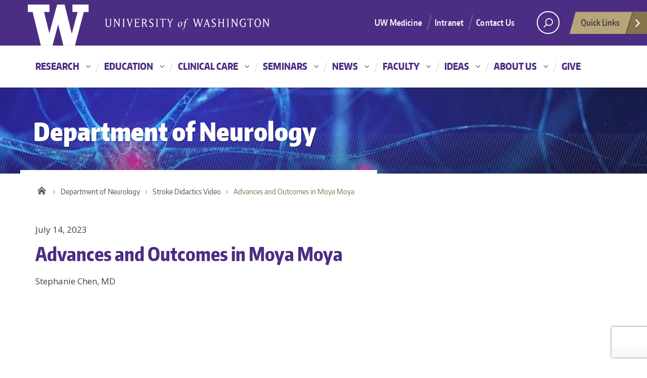

--- FILE ---
content_type: text/html; charset=UTF-8
request_url: https://neurology.uw.edu/2023/07/14/advances-and-outcomes-in-moya-moya/
body_size: 13256
content:
<!DOCTYPE html>
<html xmlns="http://www.w3.org/1999/xhtml" lang="en" xml:lang="en" class="no-js">
    <head>
        <title> Advances and Outcomes in Moya Moya  |  Department of Neurology </title>
        <meta charset="utf-8">
        <meta name="description" content="">
        <meta name="viewport" content="width=device-width, initial-scale=1">

        <!-- Place favicon.ico and apple-touch-icon.png in the root directory -->

        <meta name='robots' content='max-image-preview:large' />
	<style>img:is([sizes="auto" i], [sizes^="auto," i]) { contain-intrinsic-size: 3000px 1500px }</style>
	<link rel='dns-prefetch' href='//fonts.googleapis.com' />
<link rel='dns-prefetch' href='//www.googletagmanager.com' />
<link rel="alternate" type="application/rss+xml" title="Department of Neurology &raquo; Feed" href="https://neurology.uw.edu/feed/" />
<link rel="alternate" type="application/rss+xml" title="Department of Neurology &raquo; Comments Feed" href="https://neurology.uw.edu/comments/feed/" />
<script type="text/javascript">
/* <![CDATA[ */
window._wpemojiSettings = {"baseUrl":"https:\/\/s.w.org\/images\/core\/emoji\/16.0.1\/72x72\/","ext":".png","svgUrl":"https:\/\/s.w.org\/images\/core\/emoji\/16.0.1\/svg\/","svgExt":".svg","source":{"concatemoji":"https:\/\/neurology.uw.edu\/wp-includes\/js\/wp-emoji-release.min.js?ver=6.8.3"}};
/*! This file is auto-generated */
!function(s,n){var o,i,e;function c(e){try{var t={supportTests:e,timestamp:(new Date).valueOf()};sessionStorage.setItem(o,JSON.stringify(t))}catch(e){}}function p(e,t,n){e.clearRect(0,0,e.canvas.width,e.canvas.height),e.fillText(t,0,0);var t=new Uint32Array(e.getImageData(0,0,e.canvas.width,e.canvas.height).data),a=(e.clearRect(0,0,e.canvas.width,e.canvas.height),e.fillText(n,0,0),new Uint32Array(e.getImageData(0,0,e.canvas.width,e.canvas.height).data));return t.every(function(e,t){return e===a[t]})}function u(e,t){e.clearRect(0,0,e.canvas.width,e.canvas.height),e.fillText(t,0,0);for(var n=e.getImageData(16,16,1,1),a=0;a<n.data.length;a++)if(0!==n.data[a])return!1;return!0}function f(e,t,n,a){switch(t){case"flag":return n(e,"\ud83c\udff3\ufe0f\u200d\u26a7\ufe0f","\ud83c\udff3\ufe0f\u200b\u26a7\ufe0f")?!1:!n(e,"\ud83c\udde8\ud83c\uddf6","\ud83c\udde8\u200b\ud83c\uddf6")&&!n(e,"\ud83c\udff4\udb40\udc67\udb40\udc62\udb40\udc65\udb40\udc6e\udb40\udc67\udb40\udc7f","\ud83c\udff4\u200b\udb40\udc67\u200b\udb40\udc62\u200b\udb40\udc65\u200b\udb40\udc6e\u200b\udb40\udc67\u200b\udb40\udc7f");case"emoji":return!a(e,"\ud83e\udedf")}return!1}function g(e,t,n,a){var r="undefined"!=typeof WorkerGlobalScope&&self instanceof WorkerGlobalScope?new OffscreenCanvas(300,150):s.createElement("canvas"),o=r.getContext("2d",{willReadFrequently:!0}),i=(o.textBaseline="top",o.font="600 32px Arial",{});return e.forEach(function(e){i[e]=t(o,e,n,a)}),i}function t(e){var t=s.createElement("script");t.src=e,t.defer=!0,s.head.appendChild(t)}"undefined"!=typeof Promise&&(o="wpEmojiSettingsSupports",i=["flag","emoji"],n.supports={everything:!0,everythingExceptFlag:!0},e=new Promise(function(e){s.addEventListener("DOMContentLoaded",e,{once:!0})}),new Promise(function(t){var n=function(){try{var e=JSON.parse(sessionStorage.getItem(o));if("object"==typeof e&&"number"==typeof e.timestamp&&(new Date).valueOf()<e.timestamp+604800&&"object"==typeof e.supportTests)return e.supportTests}catch(e){}return null}();if(!n){if("undefined"!=typeof Worker&&"undefined"!=typeof OffscreenCanvas&&"undefined"!=typeof URL&&URL.createObjectURL&&"undefined"!=typeof Blob)try{var e="postMessage("+g.toString()+"("+[JSON.stringify(i),f.toString(),p.toString(),u.toString()].join(",")+"));",a=new Blob([e],{type:"text/javascript"}),r=new Worker(URL.createObjectURL(a),{name:"wpTestEmojiSupports"});return void(r.onmessage=function(e){c(n=e.data),r.terminate(),t(n)})}catch(e){}c(n=g(i,f,p,u))}t(n)}).then(function(e){for(var t in e)n.supports[t]=e[t],n.supports.everything=n.supports.everything&&n.supports[t],"flag"!==t&&(n.supports.everythingExceptFlag=n.supports.everythingExceptFlag&&n.supports[t]);n.supports.everythingExceptFlag=n.supports.everythingExceptFlag&&!n.supports.flag,n.DOMReady=!1,n.readyCallback=function(){n.DOMReady=!0}}).then(function(){return e}).then(function(){var e;n.supports.everything||(n.readyCallback(),(e=n.source||{}).concatemoji?t(e.concatemoji):e.wpemoji&&e.twemoji&&(t(e.twemoji),t(e.wpemoji)))}))}((window,document),window._wpemojiSettings);
/* ]]> */
</script>
<style id='wp-emoji-styles-inline-css' type='text/css'>

	img.wp-smiley, img.emoji {
		display: inline !important;
		border: none !important;
		box-shadow: none !important;
		height: 1em !important;
		width: 1em !important;
		margin: 0 0.07em !important;
		vertical-align: -0.1em !important;
		background: none !important;
		padding: 0 !important;
	}
</style>
<link rel='stylesheet' id='wp-block-library-css' href='https://neurology.uw.edu/wp-includes/css/dist/block-library/style.min.css?ver=6.8.3' type='text/css' media='all' />
<style id='classic-theme-styles-inline-css' type='text/css'>
/*! This file is auto-generated */
.wp-block-button__link{color:#fff;background-color:#32373c;border-radius:9999px;box-shadow:none;text-decoration:none;padding:calc(.667em + 2px) calc(1.333em + 2px);font-size:1.125em}.wp-block-file__button{background:#32373c;color:#fff;text-decoration:none}
</style>
<style id='global-styles-inline-css' type='text/css'>
:root{--wp--preset--aspect-ratio--square: 1;--wp--preset--aspect-ratio--4-3: 4/3;--wp--preset--aspect-ratio--3-4: 3/4;--wp--preset--aspect-ratio--3-2: 3/2;--wp--preset--aspect-ratio--2-3: 2/3;--wp--preset--aspect-ratio--16-9: 16/9;--wp--preset--aspect-ratio--9-16: 9/16;--wp--preset--color--black: #000000;--wp--preset--color--cyan-bluish-gray: #abb8c3;--wp--preset--color--white: #ffffff;--wp--preset--color--pale-pink: #f78da7;--wp--preset--color--vivid-red: #cf2e2e;--wp--preset--color--luminous-vivid-orange: #ff6900;--wp--preset--color--luminous-vivid-amber: #fcb900;--wp--preset--color--light-green-cyan: #7bdcb5;--wp--preset--color--vivid-green-cyan: #00d084;--wp--preset--color--pale-cyan-blue: #8ed1fc;--wp--preset--color--vivid-cyan-blue: #0693e3;--wp--preset--color--vivid-purple: #9b51e0;--wp--preset--gradient--vivid-cyan-blue-to-vivid-purple: linear-gradient(135deg,rgba(6,147,227,1) 0%,rgb(155,81,224) 100%);--wp--preset--gradient--light-green-cyan-to-vivid-green-cyan: linear-gradient(135deg,rgb(122,220,180) 0%,rgb(0,208,130) 100%);--wp--preset--gradient--luminous-vivid-amber-to-luminous-vivid-orange: linear-gradient(135deg,rgba(252,185,0,1) 0%,rgba(255,105,0,1) 100%);--wp--preset--gradient--luminous-vivid-orange-to-vivid-red: linear-gradient(135deg,rgba(255,105,0,1) 0%,rgb(207,46,46) 100%);--wp--preset--gradient--very-light-gray-to-cyan-bluish-gray: linear-gradient(135deg,rgb(238,238,238) 0%,rgb(169,184,195) 100%);--wp--preset--gradient--cool-to-warm-spectrum: linear-gradient(135deg,rgb(74,234,220) 0%,rgb(151,120,209) 20%,rgb(207,42,186) 40%,rgb(238,44,130) 60%,rgb(251,105,98) 80%,rgb(254,248,76) 100%);--wp--preset--gradient--blush-light-purple: linear-gradient(135deg,rgb(255,206,236) 0%,rgb(152,150,240) 100%);--wp--preset--gradient--blush-bordeaux: linear-gradient(135deg,rgb(254,205,165) 0%,rgb(254,45,45) 50%,rgb(107,0,62) 100%);--wp--preset--gradient--luminous-dusk: linear-gradient(135deg,rgb(255,203,112) 0%,rgb(199,81,192) 50%,rgb(65,88,208) 100%);--wp--preset--gradient--pale-ocean: linear-gradient(135deg,rgb(255,245,203) 0%,rgb(182,227,212) 50%,rgb(51,167,181) 100%);--wp--preset--gradient--electric-grass: linear-gradient(135deg,rgb(202,248,128) 0%,rgb(113,206,126) 100%);--wp--preset--gradient--midnight: linear-gradient(135deg,rgb(2,3,129) 0%,rgb(40,116,252) 100%);--wp--preset--font-size--small: 13px;--wp--preset--font-size--medium: 20px;--wp--preset--font-size--large: 36px;--wp--preset--font-size--x-large: 42px;--wp--preset--spacing--20: 0.44rem;--wp--preset--spacing--30: 0.67rem;--wp--preset--spacing--40: 1rem;--wp--preset--spacing--50: 1.5rem;--wp--preset--spacing--60: 2.25rem;--wp--preset--spacing--70: 3.38rem;--wp--preset--spacing--80: 5.06rem;--wp--preset--shadow--natural: 6px 6px 9px rgba(0, 0, 0, 0.2);--wp--preset--shadow--deep: 12px 12px 50px rgba(0, 0, 0, 0.4);--wp--preset--shadow--sharp: 6px 6px 0px rgba(0, 0, 0, 0.2);--wp--preset--shadow--outlined: 6px 6px 0px -3px rgba(255, 255, 255, 1), 6px 6px rgba(0, 0, 0, 1);--wp--preset--shadow--crisp: 6px 6px 0px rgba(0, 0, 0, 1);}:where(.is-layout-flex){gap: 0.5em;}:where(.is-layout-grid){gap: 0.5em;}body .is-layout-flex{display: flex;}.is-layout-flex{flex-wrap: wrap;align-items: center;}.is-layout-flex > :is(*, div){margin: 0;}body .is-layout-grid{display: grid;}.is-layout-grid > :is(*, div){margin: 0;}:where(.wp-block-columns.is-layout-flex){gap: 2em;}:where(.wp-block-columns.is-layout-grid){gap: 2em;}:where(.wp-block-post-template.is-layout-flex){gap: 1.25em;}:where(.wp-block-post-template.is-layout-grid){gap: 1.25em;}.has-black-color{color: var(--wp--preset--color--black) !important;}.has-cyan-bluish-gray-color{color: var(--wp--preset--color--cyan-bluish-gray) !important;}.has-white-color{color: var(--wp--preset--color--white) !important;}.has-pale-pink-color{color: var(--wp--preset--color--pale-pink) !important;}.has-vivid-red-color{color: var(--wp--preset--color--vivid-red) !important;}.has-luminous-vivid-orange-color{color: var(--wp--preset--color--luminous-vivid-orange) !important;}.has-luminous-vivid-amber-color{color: var(--wp--preset--color--luminous-vivid-amber) !important;}.has-light-green-cyan-color{color: var(--wp--preset--color--light-green-cyan) !important;}.has-vivid-green-cyan-color{color: var(--wp--preset--color--vivid-green-cyan) !important;}.has-pale-cyan-blue-color{color: var(--wp--preset--color--pale-cyan-blue) !important;}.has-vivid-cyan-blue-color{color: var(--wp--preset--color--vivid-cyan-blue) !important;}.has-vivid-purple-color{color: var(--wp--preset--color--vivid-purple) !important;}.has-black-background-color{background-color: var(--wp--preset--color--black) !important;}.has-cyan-bluish-gray-background-color{background-color: var(--wp--preset--color--cyan-bluish-gray) !important;}.has-white-background-color{background-color: var(--wp--preset--color--white) !important;}.has-pale-pink-background-color{background-color: var(--wp--preset--color--pale-pink) !important;}.has-vivid-red-background-color{background-color: var(--wp--preset--color--vivid-red) !important;}.has-luminous-vivid-orange-background-color{background-color: var(--wp--preset--color--luminous-vivid-orange) !important;}.has-luminous-vivid-amber-background-color{background-color: var(--wp--preset--color--luminous-vivid-amber) !important;}.has-light-green-cyan-background-color{background-color: var(--wp--preset--color--light-green-cyan) !important;}.has-vivid-green-cyan-background-color{background-color: var(--wp--preset--color--vivid-green-cyan) !important;}.has-pale-cyan-blue-background-color{background-color: var(--wp--preset--color--pale-cyan-blue) !important;}.has-vivid-cyan-blue-background-color{background-color: var(--wp--preset--color--vivid-cyan-blue) !important;}.has-vivid-purple-background-color{background-color: var(--wp--preset--color--vivid-purple) !important;}.has-black-border-color{border-color: var(--wp--preset--color--black) !important;}.has-cyan-bluish-gray-border-color{border-color: var(--wp--preset--color--cyan-bluish-gray) !important;}.has-white-border-color{border-color: var(--wp--preset--color--white) !important;}.has-pale-pink-border-color{border-color: var(--wp--preset--color--pale-pink) !important;}.has-vivid-red-border-color{border-color: var(--wp--preset--color--vivid-red) !important;}.has-luminous-vivid-orange-border-color{border-color: var(--wp--preset--color--luminous-vivid-orange) !important;}.has-luminous-vivid-amber-border-color{border-color: var(--wp--preset--color--luminous-vivid-amber) !important;}.has-light-green-cyan-border-color{border-color: var(--wp--preset--color--light-green-cyan) !important;}.has-vivid-green-cyan-border-color{border-color: var(--wp--preset--color--vivid-green-cyan) !important;}.has-pale-cyan-blue-border-color{border-color: var(--wp--preset--color--pale-cyan-blue) !important;}.has-vivid-cyan-blue-border-color{border-color: var(--wp--preset--color--vivid-cyan-blue) !important;}.has-vivid-purple-border-color{border-color: var(--wp--preset--color--vivid-purple) !important;}.has-vivid-cyan-blue-to-vivid-purple-gradient-background{background: var(--wp--preset--gradient--vivid-cyan-blue-to-vivid-purple) !important;}.has-light-green-cyan-to-vivid-green-cyan-gradient-background{background: var(--wp--preset--gradient--light-green-cyan-to-vivid-green-cyan) !important;}.has-luminous-vivid-amber-to-luminous-vivid-orange-gradient-background{background: var(--wp--preset--gradient--luminous-vivid-amber-to-luminous-vivid-orange) !important;}.has-luminous-vivid-orange-to-vivid-red-gradient-background{background: var(--wp--preset--gradient--luminous-vivid-orange-to-vivid-red) !important;}.has-very-light-gray-to-cyan-bluish-gray-gradient-background{background: var(--wp--preset--gradient--very-light-gray-to-cyan-bluish-gray) !important;}.has-cool-to-warm-spectrum-gradient-background{background: var(--wp--preset--gradient--cool-to-warm-spectrum) !important;}.has-blush-light-purple-gradient-background{background: var(--wp--preset--gradient--blush-light-purple) !important;}.has-blush-bordeaux-gradient-background{background: var(--wp--preset--gradient--blush-bordeaux) !important;}.has-luminous-dusk-gradient-background{background: var(--wp--preset--gradient--luminous-dusk) !important;}.has-pale-ocean-gradient-background{background: var(--wp--preset--gradient--pale-ocean) !important;}.has-electric-grass-gradient-background{background: var(--wp--preset--gradient--electric-grass) !important;}.has-midnight-gradient-background{background: var(--wp--preset--gradient--midnight) !important;}.has-small-font-size{font-size: var(--wp--preset--font-size--small) !important;}.has-medium-font-size{font-size: var(--wp--preset--font-size--medium) !important;}.has-large-font-size{font-size: var(--wp--preset--font-size--large) !important;}.has-x-large-font-size{font-size: var(--wp--preset--font-size--x-large) !important;}
:where(.wp-block-post-template.is-layout-flex){gap: 1.25em;}:where(.wp-block-post-template.is-layout-grid){gap: 1.25em;}
:where(.wp-block-columns.is-layout-flex){gap: 2em;}:where(.wp-block-columns.is-layout-grid){gap: 2em;}
:root :where(.wp-block-pullquote){font-size: 1.5em;line-height: 1.6;}
</style>
<link rel='stylesheet' id='contact-form-7-css' href='https://neurology.uw.edu/wp-content/plugins/contact-form-7/includes/css/styles.css?ver=6.1.3' type='text/css' media='all' />
<link rel='stylesheet' id='ce_responsive-css' href='https://neurology.uw.edu/wp-content/plugins/simple-embed-code/css/video-container.min.css?ver=2.5.1' type='text/css' media='all' />
<link rel='stylesheet' id='rss-retriever-css' href='https://neurology.uw.edu/wp-content/plugins/wp-rss-retriever/inc/css/rss-retriever.css?ver=1.6.10' type='text/css' media='all' />
<link rel='stylesheet' id='wpcf7-redirect-script-frontend-css' href='https://neurology.uw.edu/wp-content/plugins/wpcf7-redirect/build/assets/frontend-script.css?ver=2c532d7e2be36f6af233' type='text/css' media='all' />
<link rel='stylesheet' id='cf7-pdf-generation-public-css-css' href='https://neurology.uw.edu/wp-content/plugins/generate-pdf-using-contact-form-7/assets/css/cf7-pdf-generation-public-min.css?ver=1.2' type='text/css' media='all' />
<link rel='stylesheet' id='uw-master-css' href='https://neurology.uw.edu/wp-content/themes/uw-2014-master/style.css?ver=3.6' type='text/css' media='all' />
<link rel='stylesheet' id='google-font-open-css' href='https://fonts.googleapis.com/css?family=Open+Sans%3A400italic%2C700italic%2C400%2C700&#038;ver=3.6' type='text/css' media='all' />
<link rel='stylesheet' id='cf7cf-style-css' href='https://neurology.uw.edu/wp-content/plugins/cf7-conditional-fields/style.css?ver=2.6.6' type='text/css' media='all' />
<link rel='stylesheet' id='font-awesome-css' href='https://neurology.uw.edu/wp-content/plugins/popup-anything-on-click/assets/css/font-awesome.min.css?ver=2.9.1' type='text/css' media='all' />
<link rel='stylesheet' id='popupaoc-public-style-css' href='https://neurology.uw.edu/wp-content/plugins/popup-anything-on-click/assets/css/popupaoc-public.css?ver=2.9.1' type='text/css' media='all' />
<script type="text/javascript" src="https://neurology.uw.edu/wp-content/themes/uw-2014-master/js/libraries/jquery.min.js?ver=1.11.3" id="jquery-js"></script>
<script type="text/javascript" src="https://neurology.uw.edu/wp-content/plugins/generate-pdf-using-contact-form-7/assets/js/cf7-pdf-generation-public-min.js?ver=1.2" id="cf7-pdf-generation-public-js-js"></script>
<script type="text/javascript" src="https://neurology.uw.edu/wp-includes/js/underscore.min.js?ver=1.13.7" id="underscore-js"></script>
<script type="text/javascript" src="https://neurology.uw.edu/wp-includes/js/backbone.min.js?ver=1.6.0" id="backbone-js"></script>
<script type="text/javascript" id="site-js-extra">
/* <![CDATA[ */
var style_dir = "https:\/\/neurology.uw.edu";
var jetpackCarouselStrings = {"widths":[370,700,1000,1200,1400,2000],"is_logged_in":"","lang":"en","ajaxurl":"https:\/\/neurology.uw.edu\/wp-admin\/admin-ajax.php","nonce":"ad6f2e0e7e","display_exif":"1","display_geo":"","background_color":"white","download_original":"View full size <span class=\"photo-size\">{0}<span class=\"photo-size-times\">\u00d7<\/span>{1}<\/span>","camera":"Camera","aperture":"Aperture","shutter_speed":"Shutter Speed","focal_length":"Focal Length","require_name_email":"1","login_url":"https:\/\/neurology.uw.edu\/wp-login.php?redirect_to=https%3A%2F%2Fneurology.uw.edu%2F2023%2F07%2F14%2Fadvances-and-outcomes-in-moya-moya%2F"};
/* ]]> */
</script>
<script type="text/javascript" src="https://neurology.uw.edu/wp-content/themes/uw-2014-master/js/site.js?ver=1.0.3" id="site-js"></script>
<link rel="https://api.w.org/" href="https://neurology.uw.edu/wp-json/" /><link rel="alternate" title="JSON" type="application/json" href="https://neurology.uw.edu/wp-json/wp/v2/posts/293941" /><link rel="EditURI" type="application/rsd+xml" title="RSD" href="https://neurology.uw.edu/xmlrpc.php?rsd" />
<meta name="generator" content="WordPress 6.8.3" />
<link rel="canonical" href="https://neurology.uw.edu/2023/07/14/advances-and-outcomes-in-moya-moya/" />
<link rel='shortlink' href='https://neurology.uw.edu/?p=293941' />
<link rel="alternate" title="oEmbed (JSON)" type="application/json+oembed" href="https://neurology.uw.edu/wp-json/oembed/1.0/embed?url=https%3A%2F%2Fneurology.uw.edu%2F2023%2F07%2F14%2Fadvances-and-outcomes-in-moya-moya%2F" />
<link rel="alternate" title="oEmbed (XML)" type="text/xml+oembed" href="https://neurology.uw.edu/wp-json/oembed/1.0/embed?url=https%3A%2F%2Fneurology.uw.edu%2F2023%2F07%2F14%2Fadvances-and-outcomes-in-moya-moya%2F&#038;format=xml" />
<meta name="generator" content="Site Kit by Google 1.166.0" />
        <!--[if lt IE 9]>
            <script src="https://neurology.uw.edu/wp-content/themes/uw-2014-master/assets/ie/js/html5shiv.js" type="text/javascript"></script>
            <script src="https://neurology.uw.edu/wp-content/themes/uw-2014-master/assets/ie/js/respond.js" type="text/javascript"></script>
            <link rel='stylesheet' href='https://neurology.uw.edu/wp-content/themes/uw-2014-master/assets/ie/css/ie.css' type='text/css' media='all' />
        <![endif]-->

        
    </head>
    <!--[if lt IE 9]> <body class="wp-singular post-template-default single single-post postid-293941 single-format-standard wp-theme-uw-2014-master lt-ie9"> <![endif]-->
    <!--[if gt IE 8]><!-->
    <body class="wp-singular post-template-default single single-post postid-293941 single-format-standard wp-theme-uw-2014-master" >
    <!--<![endif]-->

    <div id="uwsearcharea" aria-hidden="true" class="uw-search-bar-container"></div>

    <a id="main-content" href="#main_content" class="screen-reader-shortcut">Skip to main content</a>

    <div id="uw-container">

    <div id="uw-container-inner">


    <header class="uw-thinstrip" role="banner">

  <div class="container">
    <a href="http://uw.edu" title="University of Washington Home" class="uw-patch">University of Washington</a>
    <a href="http://uw.edu" title="University of Washington Home" class="uw-wordmark" tabindex='-1' aria-hidden='true'>University of Washington</a>
  </div>
  <div class='align-right'>
      <nav class="uw-thin-strip-nav" aria-label='role navigation'>
          <ul class="uw-thin-links">
            <li><a href="https://www.uwmedicine.org/" title="UW Medicine">UW Medicine</a></li>
            <li><a href="https://intranet.neurology.uw.edu/" title="Intranet">Intranet</a></li>
            <li><a href="/contact-us" title="Intranet">Contact Us</a></li>
          </ul>
    </nav>
      <nav id='search-quicklinks' aria-label='search and quick links'>
      <button class='uw-search' aria-owns='uwsearcharea' aria-controls='uwsearcharea' aria-expanded='false' aria-label='open search area' aria-haspopup='true'>
<!--[if gt IE 8]><!-->
          <svg version="1.1" xmlns="http://www.w3.org/2000/svg" xmlns:xlink="http://www.w3.org/1999/xlink" x="0px" y="0px"
               width="19px" height="51px" viewBox="0 0 18.776 51.062" enable-background="new 0 0 18.776 51.062" xml:space="preserve" focusable="false">
          <g>
              <path fill="#FFFFFF" d="M3.537,7.591C3.537,3.405,6.94,0,11.128,0c4.188,0,7.595,3.406,7.595,7.591
                c0,4.187-3.406,7.593-7.595,7.593C6.94,15.185,3.537,11.778,3.537,7.591z M5.245,7.591c0,3.246,2.643,5.885,5.884,5.885
                c3.244,0,5.89-2.64,5.89-5.885c0-3.245-2.646-5.882-5.89-5.882C7.883,1.71,5.245,4.348,5.245,7.591z"/>

              <rect x="2.418" y="11.445" transform="matrix(0.7066 0.7076 -0.7076 0.7066 11.7842 2.0922)" fill="#FFFFFF" width="1.902" height="7.622"/>
          </g>
          <path fill="#FFFFFF" d="M3.501,47.864c0.19,0.194,0.443,0.29,0.694,0.29c0.251,0,0.502-0.096,0.695-0.29l5.691-5.691l5.692,5.691
              c0.192,0.194,0.443,0.29,0.695,0.29c0.25,0,0.503-0.096,0.694-0.29c0.385-0.382,0.385-1.003,0-1.388l-5.692-5.691l5.692-5.692
              c0.385-0.385,0.385-1.005,0-1.388c-0.383-0.385-1.004-0.385-1.389,0l-5.692,5.691L4.89,33.705c-0.385-0.385-1.006-0.385-1.389,0
              c-0.385,0.383-0.385,1.003,0,1.388l5.692,5.692l-5.692,5.691C3.116,46.861,3.116,47.482,3.501,47.864z"/>
          </svg>
<!--<![endif]-->
      </button>
      <button class='uw-quicklinks' aria-haspopup='true' aria-expanded="false" aria-label="Open quick links">Quick Links<svg version="1.1" xmlns="http://www.w3.org/2000/svg" x="0px" y="0px" width="15.63px" height="69.13px" viewBox="0 0 15.63 69.13" enable-background="new 0 0 15.63 69.13" xml:space="preserve" focusable="false"><polygon fill="#FFFFFF" points="12.8,7.776 12.803,7.773 5.424,0 3.766,1.573 9.65,7.776 3.766,13.98 5.424,15.553 12.803,7.78"/><polygon fill="#FFFFFF" points="9.037,61.351 9.036,61.351 14.918,55.15 13.26,53.577 7.459,59.689 1.658,53.577 0,55.15 5.882,61.351 5.882,61.351 5.884,61.353 0,67.557 1.658,69.13 7.459,63.019 13.26,69.13 14.918,67.557 9.034,61.353"/></svg></button>
      </nav>
  </div>

</header>

    <nav id="dawgdrops" aria-label="Main menu"><div class="dawgdrops-inner container" role="application"><ul id="menu-neurology-main-menu" class="dawgdrops-nav"><li class="dawgdrops-item"><a href="https://neurology.uw.edu/research/" class="dropdown-toggle" title="Research" aria-controls="menu-1042" aria-expanded="false" aria-haspopup="true" id="1042">Research</a><ul role="group" id="menu-1042" aria-labelledby='1042' aria-expanded="false" class="dawgdrops-menu">
	<li><a href="https://neurology.uw.edu/research/clinical-trials/" tabindex="-1"  title="Clinical Trials"  id="2195">Clinical Trials</a></li>
	<li><a href="https://neurology.uw.edu/research/research/" tabindex="-1"  title="Pediatric Neurology Research"  id="pediatric-neurology-research">Pediatric Neurology Research</a></li>
	<li><a target="_blank" href="http://depts.washington.edu/chamblab/" tabindex="-1"  title="Chamberlain Laboratory"  id="chamberlain-lab">Chamberlain Laboratory</a></li>
	<li><a href="https://www.jayadevlab.net/" tabindex="-1"  title="Jayadev Lab"  id="jayadev-lab-external">Jayadev Lab</a></li>
	<li><a href="https://neurology.uw.edu/research/basic-research/davis-laboratory/" tabindex="-1"  title="Davis Laboratory"  id="1268">Davis Laboratory</a></li>
	<li><a href="https://neurology.uw.edu/research/basic-research/weinstein-laboratory/" tabindex="-1"  title="Weinstein Laboratory"  id="1064">Weinstein Laboratory</a></li>
	<li><a href="https://neurology.uw.edu/research/clinical-research/creutzfeldt-lab/" tabindex="-1"  title="Creutzfeldt Laboratory"  id="creutzfeldt-laboratory">Creutzfeldt Laboratory</a></li>
	<li><a href="https://neurology.uw.edu/research/clinical-research/neuromuscular-clinical-trials/" tabindex="-1"  title="Neuromuscular Clinical Trials"  id="550977">Neuromuscular Clinical Trials</a></li>
	<li><a href="https://neurology.uw.edu/research/basic-research/odom-laboratory/" tabindex="-1"  title="Odom Laboratory"  id="1063">Odom Laboratory</a></li>
	<li><a target="_blank" href="https://www.ilifflab.com/" tabindex="-1"  title="Iliff Laboratory"  id="iliff-lab">Iliff Laboratory</a></li>
	<li><a href="https://neurology.uw.edu/research/basic-research/elbert-lab/" tabindex="-1"  title="Elbert Laboratory"  id="elbert-laboratory">Elbert Laboratory</a></li>
	<li><a target="_blank" href="https://depts.washington.edu/pgrgroup/" tabindex="-1"  title="Parkinson's Genetic Research Study"  id="parkinsons-genetic-research-study">Parkinson&#8217;s Genetic Research Study</a></li>
	<li><a href="https://depts.washington.edu/mbwc/adrc" tabindex="-1"  title="Alzheimer's Disease Research Center"  id="adrc">Alzheimer&#8217;s Disease Research Center</a></li>
	<li><a target="_blank" href="https://globalhealth.washington.edu/faculty/joseph-zunt" tabindex="-1"  title="Joseph Zunt"  id="joseph-zunt">Joseph Zunt</a></li>
	<li><a href="https://sites.uw.edu/keprater/" tabindex="-1"  title="Prater Lab"  id="prater-lab">Prater Lab</a></li>
</ul>
</li>
<li class="dawgdrops-item"><a href="https://neurology.uw.edu/education/" class="dropdown-toggle" title="Education" aria-controls="menu-1045" aria-expanded="false" aria-haspopup="true" id="1045">Education</a><ul role="group" id="menu-1045" aria-labelledby='1045' aria-expanded="false" class="dawgdrops-menu">
	<li><a href="https://neurology.uw.edu/archive/education/clerkships" tabindex="-1"  title="Clerkships"  id="clerkships">Clerkships</a></li>
	<li><a href="https://neurology.uw.edu/education/residency/" tabindex="-1"  title="Adult Neurology Residency"  id="1059">Adult Neurology Residency</a></li>
	<li><a href="https://neurology.uw.edu/education/pediatric-neurology-residency-program/" tabindex="-1"  title="Pediatric Neurology Residency"  id="pediatric-neurology-residency">Pediatric Neurology Residency</a></li>
	<li><a href="https://depts.washington.edu/resneuro/" tabindex="-1"  title="Residency Resources"  id="residency-resources">Residency Resources</a></li>
	<li><a href="https://neurology.uw.edu/education/fellowships/neurolog-education-behavioral-neurology-and-neuropsychiatry-fellowship/" tabindex="-1"  title="Behavioral Neurology and Neuropsychiatry Fellowship"  id="219534">Behavioral Neurology and Neuropsychiatry Fellowship</a></li>
	<li><a href="https://neurology.uw.edu/education/fellowships/clinical-multiple-sclerosis-fellowship-training/" tabindex="-1"  title="Clinical Multiple Sclerosis Fellowship"  id="1052">Clinical Multiple Sclerosis Fellowship</a></li>
	<li><a href="https://neurology.uw.edu/education/fellowships/clinical-neurophysiology-fellowship-program/" tabindex="-1"  title="Clinical Neurophysiology Fellowship Program"  id="1053">Clinical Neurophysiology Fellowship Program</a></li>
	<li><a href="https://neurology.uw.edu/education/fellowships/epilepsy-fellowship-program/" tabindex="-1"  title="Epilepsy Fellowship Program"  id="1054">Epilepsy Fellowship Program</a></li>
	<li><a href="https://neurology.uw.edu/education/fellowships/headache-medicine-fellowship/" tabindex="-1"  title="Headache Medicine Fellowship"  id="1395">Headache Medicine Fellowship</a></li>
	<li><a href="https://neurology.uw.edu/education/fellowships/neonatal-neurocritical-care-fellowship/" tabindex="-1"  title="Neonatal Neurocritical Care Fellowship"  id="494849">Neonatal Neurocritical Care Fellowship</a></li>
	<li><a href="https://neurology.uw.edu/education/fellowships/neuromuscular-medicine-fellowship/" tabindex="-1"  title="Neuromuscular Medicine Fellowship"  id="1057">Neuromuscular Medicine Fellowship</a></li>
	<li><a href="https://neurology.uw.edu/education/fellowships/neuro-oncology-fellowship/" tabindex="-1"  title="Neuro-Oncology Fellowship"  id="1055">Neuro-Oncology Fellowship</a></li>
	<li><a href="https://neurology.uw.edu/education/fellowships/neurocritical-care-fellowship/" tabindex="-1"  title="Neurocritical Care Fellowship"  id="1056">Neurocritical Care Fellowship</a></li>
	<li><a href="https://neurology.uw.edu/education/fellowships/movement-disorders-fellowship/" tabindex="-1"  title="Movement Disorders Fellowship"  id="1197">Movement Disorders Fellowship</a></li>
	<li><a href="https://neurology.uw.edu/education/fellowships/pediatric-neurocritical-care-fellowship/" tabindex="-1"  title="Pediatric Neurocritical Care Fellowship"  id="1317">Pediatric Neurocritical Care Fellowship</a></li>
	<li><a href="https://neurology.uw.edu/education/fellowships/vascular-neurology-fellowship/" tabindex="-1"  title="Vascular Neurology Fellowship"  id="1060">Vascular Neurology Fellowship</a></li>
</ul>
</li>
<li class="dawgdrops-item"><a href="https://neurology.uw.edu/clinical-care/" class="dropdown-toggle" title="Clinical Care" aria-controls="menu-1044" aria-expanded="false" aria-haspopup="true" id="1044">Clinical Care</a><ul role="group" id="menu-1044" aria-labelledby='1044' aria-expanded="false" class="dawgdrops-menu">
	<li><a href="https://neurology.uw.edu/clinical-care/pediatric-neurology/" tabindex="-1"  title="Pediatric Neurology"  id="1141">Pediatric Neurology</a></li>
	<li><a href="https://www.uwmedicine.org/locations/eeg-neurophysiology-lab-harborview" tabindex="-1"  title="EEG & Neurophysiology Lab"  id="eeg-neurophysiology-lab">EEG &#038; Neurophysiology Lab</a></li>
	<li><a href="https://www.uwmedicine.org/locations/neurology-harborview" tabindex="-1"  title="Harborview Neurology Clinic"  id="harborview-neurology-clinic-2">Harborview Neurology Clinic</a></li>
	<li><a href="https://depts.washington.edu/hdcoe/" tabindex="-1"  title="HDSA Center of Excellence"  id="hdsa-center-of-excellence">HDSA Center of Excellence</a></li>
	<li><a href="https://www.uwmedicine.org/locations/headache-uwmc" tabindex="-1"  title="Headache Clinic"  id="headache-clinic">Headache Clinic</a></li>
	<li><a href="https://www.uwmedicine.org/locations/memory-wellness" tabindex="-1"  title="Memory & Brain Wellness"  id="memory-brain-wellness">Memory &#038; Brain Wellness</a></li>
	<li><a href="https://neurology.uw.edu/clinical-care/movement-disorders/" tabindex="-1"  title="Movement Disorders"  id="1049">Movement Disorders</a></li>
	<li><a href="https://www.uwmedicine.org/locations/multiple-sclerosis-center" tabindex="-1"  title="MS Center"  id="ms-center">MS Center</a></li>
	<li><a href="https://neurology.uw.edu/clinical-care/ms-center/" tabindex="-1"  title="MS Center Education"  id="ms-center-education">MS Center Education</a></li>
	<li><a href="https://neurology.uw.edu/clinical-care/neurogenetics/" tabindex="-1"  title="Neurogenetics"  id="1050">Neurogenetics</a></li>
	<li><a href="https://neurology.uw.edu/clinical-care/neuromuscular-diseases/" tabindex="-1"  title="Neuromuscular Diseases"  id="1363">Neuromuscular Diseases</a></li>
	<li><a href="https://www.uwmedicine.org/locations/alvord-brain-tumor-center" tabindex="-1"  title="Neuro-Oncology"  id="neuro-oncology">Neuro-Oncology</a></li>
	<li><a href="https://www.uwmedicine.org/locations/neuropsychological-assessment-services-harborview" tabindex="-1"  title="Neuropsychological Services"  id="neuropsychological-services">Neuropsychological Services</a></li>
	<li><a href="https://www.uwmedicine.org/locations/regional-epilepsy-center-harborview" tabindex="-1"  title="Regional Epilepsy Center"  id="regional-epilepsy-center-2">Regional Epilepsy Center</a></li>
	<li><a href="https://www.uwmedicine.org/specialties/sleep-medicine" tabindex="-1"  title="Sleep Medicine Center"  id="sleep-medicine-center">Sleep Medicine Center</a></li>
	<li><a href="https://www.uwmedicine.org/locations/stroke-harborview" tabindex="-1"  title="Stroke Center"  id="stroke-center">Stroke Center</a></li>
	<li><a href="https://www.uwmedicine.org/locations/neurology-uwmc" tabindex="-1"  title="UWMC-Montlake Neurology Clinic"  id="uwmc-montlake-neurology-clinic-2">UWMC-Montlake Neurology Clinic</a></li>
</ul>
</li>
<li class="dawgdrops-item"><a href="https://neurology.uw.edu/seminars/" class="dropdown-toggle" title="Seminars" aria-controls="menu-1073" aria-expanded="false" aria-haspopup="true" id="1073">Seminars</a><ul role="group" id="menu-1073" aria-labelledby='1073' aria-expanded="false" class="dawgdrops-menu">
	<li><a href="https://neurology.uw.edu/neurology-day-2025/" tabindex="-1"  title="Neurology Day 2025"  id="467912">Neurology Day 2025</a></li>
	<li><a href="https://neurology.uw.edu/seminars/grandrounds/" tabindex="-1"  title="Grand Rounds"  id="1076">Grand Rounds</a></li>
	<li><a href="https://neurology.uw.edu/clinical-care/ms-center/" tabindex="-1"  title="MS Center Education Series"  id="ms-center-education-series">MS Center Education Series</a></li>
	<li><a href="https://neurology.uw.edu/seminars/neurology-lecture-series/" tabindex="-1"  title="Neurology Lecture Series"  id="1120">Neurology Lecture Series</a></li>
	<li><a href="https://neurology.uw.edu/seminars/epilepsy-research-conference/" tabindex="-1"  title="Epilepsy Research Conference"  id="1118">Epilepsy Research Conference</a></li>
	<li><a href="https://neurology.uw.edu/seminars/uw-headache-expertise-series/" tabindex="-1"  title="Headache Expertise Series"  id="430860">Headache Expertise Series</a></li>
	<li><a href="https://neurology.uw.edu/seminars/epilepsy-surgery-grand-rounds/" tabindex="-1"  title="Epilepsy Surgery Case Conference"  id="1119">Epilepsy Surgery Case Conference</a></li>
	<li><a href="https://neurology.uw.edu/seminars/stroke-didactics/" tabindex="-1"  title="Stroke Didactics"  id="1117">Stroke Didactics</a></li>
</ul>
</li>
<li class="dawgdrops-item"><a href="https://neurology.uw.edu/news" class="dropdown-toggle" title="News" aria-controls="menu-news-2" aria-expanded="false" aria-haspopup="true" id="news-2">News</a><ul role="group" id="menu-news-2" aria-labelledby='news-2' aria-expanded="false" class="dawgdrops-menu">
	<li><a href="https://neurology.uw.edu/news" tabindex="-1"  title="Current News and Announcements"  id="current-news-and-announcements">Current News and Announcements</a></li>
	<li><a href="https://neurology.uw.edu/neurology-newsletters/" tabindex="-1"  title="Neurosciences Institute Newsletters"  id="290681">Neurosciences Institute Newsletters</a></li>
</ul>
</li>
<li class="dawgdrops-item"><a href="https://neurology.uw.edu/faculty/" class="dropdown-toggle" title="Faculty" aria-controls="menu-faculty" aria-expanded="false" aria-haspopup="true" id="faculty">Faculty</a><ul role="group" id="menu-faculty" aria-labelledby='faculty' aria-expanded="false" class="dawgdrops-menu">
	<li><a href="https://neurology.uw.edu/faculty/" tabindex="-1"  title="Faculty"  id="1179">Faculty</a></li>
	<li><a href="https://neurology.uw.edu/faculty/emeritus/" tabindex="-1"  title="Emeritus Faculty"  id="1177">Emeritus Faculty</a></li>
</ul>
</li>
<li class="dawgdrops-item"><a href="https://neurology.uw.edu/ideas/" class="dropdown-toggle" title="IDEAS" aria-controls="menu-75813" aria-expanded="false" aria-haspopup="true" id="75813">IDEAS</a><ul role="group" id="menu-75813" aria-labelledby='75813' aria-expanded="false" class="dawgdrops-menu">
	<li><a href="https://neurology.uw.edu/ideas/mission-and-vision/" tabindex="-1"  title="Mission and Vision"  id="75845">Mission and Vision</a></li>
	<li><a href="https://neurology.uw.edu/ideas/what-are-we-doing/" tabindex="-1"  title="What Are We Doing?"  id="75847">What Are We Doing?</a></li>
	<li><a href="https://neurology.uw.edu/ideas/reporting-tools/" tabindex="-1"  title="Reporting Tools"  id="75846">Reporting Tools</a></li>
	<li><a href="https://neurology.uw.edu/ideas/reading-materials/" tabindex="-1"  title="Reading Materials"  id="75844">Reading Materials</a></li>
	<li><a href="https://neurology.uw.edu/ideas/support-groups/" tabindex="-1"  title="Support Groups"  id="75843">Support Groups</a></li>
	<li><a href="https://neurology.uw.edu/ideas/video-and-media/" tabindex="-1"  title="Video and Media"  id="75842">Video and Media</a></li>
	<li><a href="https://neurology.uw.edu/ideas/neurology-diversity-fund/" tabindex="-1"  title="Neurology IDEAS Fund"  id="75841">Neurology IDEAS Fund</a></li>
</ul>
</li>
<li class="dawgdrops-item"><a href="https://neurology.uw.edu/departmental-leadership/" class="dropdown-toggle" title="About Us" aria-controls="menu-about-us" aria-expanded="false" aria-haspopup="true" id="about-us">About Us</a><ul role="group" id="menu-about-us" aria-labelledby='about-us' aria-expanded="false" class="dawgdrops-menu">
	<li><a href="https://neurology.uw.edu/departmental-leadership/" tabindex="-1"  title="Departmental Leadership"  id="75459">Departmental Leadership</a></li>
	<li><a href="https://neurology.uw.edu/our-history/" tabindex="-1"  title="Our History"  id="1272">Our History</a></li>
	<li><a href="https://neurology.uw.edu/open-faculty-positions/" tabindex="-1"  title="Open Faculty Positions"  id="open-faculty-positions">Open Faculty Positions</a></li>
</ul>
</li>
<li class="dawgdrops-item"><a href="https://www.acceleratemed.org/give/?source=neuedu,medcin,neudis,neupic,harhop" title="Give"  id="give-3">Give</a></li>
</ul></div></nav>

<div class="uw-hero-image"  style="background-image:url('https://neurology.uw.edu/wp-content/uploads/2019/12/cropped-how-brain-works-basics-2.jpg');" ></div>

<div class="container uw-body">

  <div class="row">

    <div class="uw-content col-md-8" role='main'>

      <a href="https://neurology.uw.edu/" title="Department of Neurology"><div class="uw-site-title">Department of Neurology</div></a>
      <nav id="mobile-relative" class="frontpage" aria-label="mobile menu"><button class="uw-mobile-menu-toggle">Menu</button><ul class="uw-mobile-menu first-level"><div class="menu-neurology-main-menu-container"><ul id="menu-neurology-main-menu-1" class=""><li id="menu-item-1042" class="menu-item menu-item-type-post_type menu-item-object-page menu-item-has-children menu-item-1042"><a href="https://neurology.uw.edu/research/">Research</a>
<ul class="sub-menu">
	<li id="menu-item-2195" class="menu-item menu-item-type-post_type menu-item-object-page menu-item-2195"><a href="https://neurology.uw.edu/research/clinical-trials/">Clinical Trials</a></li>
	<li id="menu-item-1511" class="menu-item menu-item-type-post_type menu-item-object-page menu-item-1511"><a href="https://neurology.uw.edu/research/research/">Pediatric Neurology Research</a></li>
	<li id="menu-item-1126" class="menu-item menu-item-type-custom menu-item-object-custom menu-item-1126"><a target="_blank" href="http://depts.washington.edu/chamblab/">Chamberlain Laboratory</a></li>
	<li id="menu-item-521128" class="menu-item menu-item-type-custom menu-item-object-custom menu-item-521128"><a href="https://www.jayadevlab.net/">Jayadev Lab</a></li>
	<li id="menu-item-1268" class="menu-item menu-item-type-post_type menu-item-object-page menu-item-1268"><a href="https://neurology.uw.edu/research/basic-research/davis-laboratory/">Davis Laboratory</a></li>
	<li id="menu-item-1064" class="menu-item menu-item-type-post_type menu-item-object-page menu-item-1064"><a href="https://neurology.uw.edu/research/basic-research/weinstein-laboratory/">Weinstein Laboratory</a></li>
	<li id="menu-item-206515" class="menu-item menu-item-type-post_type menu-item-object-page menu-item-206515"><a href="https://neurology.uw.edu/research/clinical-research/creutzfeldt-lab/">Creutzfeldt Laboratory</a></li>
	<li id="menu-item-550977" class="menu-item menu-item-type-post_type menu-item-object-page menu-item-550977"><a href="https://neurology.uw.edu/research/clinical-research/neuromuscular-clinical-trials/">Neuromuscular Clinical Trials</a></li>
	<li id="menu-item-1063" class="menu-item menu-item-type-post_type menu-item-object-page menu-item-1063"><a href="https://neurology.uw.edu/research/basic-research/odom-laboratory/">Odom Laboratory</a></li>
	<li id="menu-item-1128" class="menu-item menu-item-type-custom menu-item-object-custom menu-item-1128"><a target="_blank" href="https://www.ilifflab.com/">Iliff Laboratory</a></li>
	<li id="menu-item-506372" class="menu-item menu-item-type-post_type menu-item-object-page menu-item-506372"><a href="https://neurology.uw.edu/research/basic-research/elbert-lab/">Elbert Laboratory</a></li>
	<li id="menu-item-1127" class="menu-item menu-item-type-custom menu-item-object-custom menu-item-1127"><a target="_blank" href="https://depts.washington.edu/pgrgroup/">Parkinson&#8217;s Genetic Research Study</a></li>
	<li id="menu-item-2102" class="menu-item menu-item-type-custom menu-item-object-custom menu-item-2102"><a href="https://depts.washington.edu/mbwc/adrc">Alzheimer&#8217;s Disease Research Center</a></li>
	<li id="menu-item-1406" class="menu-item menu-item-type-custom menu-item-object-custom menu-item-1406"><a target="_blank" href="https://globalhealth.washington.edu/faculty/joseph-zunt">Joseph Zunt</a></li>
	<li id="menu-item-568512" class="menu-item menu-item-type-custom menu-item-object-custom menu-item-568512"><a href="https://sites.uw.edu/keprater/">Prater Lab</a></li>
</ul>
</li>
<li id="menu-item-1045" class="menu-item menu-item-type-post_type menu-item-object-page menu-item-has-children menu-item-1045"><a href="https://neurology.uw.edu/education/">Education</a>
<ul class="sub-menu">
	<li id="menu-item-1456" class="menu-item menu-item-type-custom menu-item-object-custom menu-item-1456"><a href="https://neurology.uw.edu/archive/education/clerkships">Clerkships</a></li>
	<li id="menu-item-1059" class="menu-item menu-item-type-post_type menu-item-object-page menu-item-1059"><a href="https://neurology.uw.edu/education/residency/">Adult Neurology Residency</a></li>
	<li id="menu-item-21060" class="menu-item menu-item-type-post_type menu-item-object-page menu-item-21060"><a href="https://neurology.uw.edu/education/pediatric-neurology-residency-program/">Pediatric Neurology Residency</a></li>
	<li id="menu-item-1832" class="menu-item menu-item-type-custom menu-item-object-custom menu-item-1832"><a href="https://depts.washington.edu/resneuro/">Residency Resources</a></li>
	<li id="menu-item-219534" class="menu-item menu-item-type-post_type menu-item-object-page menu-item-219534"><a href="https://neurology.uw.edu/education/fellowships/neurolog-education-behavioral-neurology-and-neuropsychiatry-fellowship/">Behavioral Neurology and Neuropsychiatry Fellowship</a></li>
	<li id="menu-item-1052" class="menu-item menu-item-type-post_type menu-item-object-page menu-item-1052"><a href="https://neurology.uw.edu/education/fellowships/clinical-multiple-sclerosis-fellowship-training/">Clinical Multiple Sclerosis Fellowship</a></li>
	<li id="menu-item-1053" class="menu-item menu-item-type-post_type menu-item-object-page menu-item-1053"><a href="https://neurology.uw.edu/education/fellowships/clinical-neurophysiology-fellowship-program/">Clinical Neurophysiology Fellowship Program</a></li>
	<li id="menu-item-1054" class="menu-item menu-item-type-post_type menu-item-object-page menu-item-1054"><a href="https://neurology.uw.edu/education/fellowships/epilepsy-fellowship-program/">Epilepsy Fellowship Program</a></li>
	<li id="menu-item-1395" class="menu-item menu-item-type-post_type menu-item-object-page menu-item-1395"><a href="https://neurology.uw.edu/education/fellowships/headache-medicine-fellowship/">Headache Medicine Fellowship</a></li>
	<li id="menu-item-494849" class="menu-item menu-item-type-post_type menu-item-object-page menu-item-494849"><a href="https://neurology.uw.edu/education/fellowships/neonatal-neurocritical-care-fellowship/">Neonatal Neurocritical Care Fellowship</a></li>
	<li id="menu-item-1057" class="menu-item menu-item-type-post_type menu-item-object-page menu-item-1057"><a href="https://neurology.uw.edu/education/fellowships/neuromuscular-medicine-fellowship/">Neuromuscular Medicine Fellowship</a></li>
	<li id="menu-item-1055" class="menu-item menu-item-type-post_type menu-item-object-page menu-item-1055"><a href="https://neurology.uw.edu/education/fellowships/neuro-oncology-fellowship/">Neuro-Oncology Fellowship</a></li>
	<li id="menu-item-1056" class="menu-item menu-item-type-post_type menu-item-object-page menu-item-1056"><a href="https://neurology.uw.edu/education/fellowships/neurocritical-care-fellowship/">Neurocritical Care Fellowship</a></li>
	<li id="menu-item-1197" class="menu-item menu-item-type-post_type menu-item-object-page menu-item-1197"><a href="https://neurology.uw.edu/education/fellowships/movement-disorders-fellowship/">Movement Disorders Fellowship</a></li>
	<li id="menu-item-1317" class="menu-item menu-item-type-post_type menu-item-object-page menu-item-1317"><a href="https://neurology.uw.edu/education/fellowships/pediatric-neurocritical-care-fellowship/">Pediatric Neurocritical Care Fellowship</a></li>
	<li id="menu-item-1060" class="menu-item menu-item-type-post_type menu-item-object-page menu-item-1060"><a href="https://neurology.uw.edu/education/fellowships/vascular-neurology-fellowship/">Vascular Neurology Fellowship</a></li>
</ul>
</li>
<li id="menu-item-1044" class="menu-item menu-item-type-post_type menu-item-object-page menu-item-has-children menu-item-1044"><a href="https://neurology.uw.edu/clinical-care/">Clinical Care</a>
<ul class="sub-menu">
	<li id="menu-item-1141" class="menu-item menu-item-type-post_type menu-item-object-page menu-item-1141"><a href="https://neurology.uw.edu/clinical-care/pediatric-neurology/">Pediatric Neurology</a></li>
	<li id="menu-item-1278" class="menu-item menu-item-type-custom menu-item-object-custom menu-item-1278"><a href="https://www.uwmedicine.org/locations/eeg-neurophysiology-lab-harborview">EEG &#038; Neurophysiology Lab</a></li>
	<li id="menu-item-1448" class="menu-item menu-item-type-custom menu-item-object-custom menu-item-1448"><a href="https://www.uwmedicine.org/locations/neurology-harborview">Harborview Neurology Clinic</a></li>
	<li id="menu-item-1590" class="menu-item menu-item-type-custom menu-item-object-custom menu-item-1590"><a href="https://depts.washington.edu/hdcoe/">HDSA Center of Excellence</a></li>
	<li id="menu-item-1251" class="menu-item menu-item-type-custom menu-item-object-custom menu-item-1251"><a href="https://www.uwmedicine.org/locations/headache-uwmc">Headache Clinic</a></li>
	<li id="menu-item-1275" class="menu-item menu-item-type-custom menu-item-object-custom menu-item-1275"><a href="https://www.uwmedicine.org/locations/memory-wellness">Memory &#038; Brain Wellness</a></li>
	<li id="menu-item-1049" class="menu-item menu-item-type-post_type menu-item-object-page menu-item-1049"><a href="https://neurology.uw.edu/clinical-care/movement-disorders/">Movement Disorders</a></li>
	<li id="menu-item-1250" class="menu-item menu-item-type-custom menu-item-object-custom menu-item-1250"><a href="https://www.uwmedicine.org/locations/multiple-sclerosis-center">MS Center</a></li>
	<li id="menu-item-1385" class="menu-item menu-item-type-post_type menu-item-object-page menu-item-1385"><a href="https://neurology.uw.edu/clinical-care/ms-center/">MS Center Education</a></li>
	<li id="menu-item-1050" class="menu-item menu-item-type-post_type menu-item-object-page menu-item-1050"><a href="https://neurology.uw.edu/clinical-care/neurogenetics/">Neurogenetics</a></li>
	<li id="menu-item-1363" class="menu-item menu-item-type-post_type menu-item-object-page menu-item-1363"><a href="https://neurology.uw.edu/clinical-care/neuromuscular-diseases/">Neuromuscular Diseases</a></li>
	<li id="menu-item-1129" class="menu-item menu-item-type-custom menu-item-object-custom menu-item-1129"><a href="https://www.uwmedicine.org/locations/alvord-brain-tumor-center">Neuro-Oncology</a></li>
	<li id="menu-item-1277" class="menu-item menu-item-type-custom menu-item-object-custom menu-item-1277"><a href="https://www.uwmedicine.org/locations/neuropsychological-assessment-services-harborview">Neuropsychological Services</a></li>
	<li id="menu-item-1252" class="menu-item menu-item-type-custom menu-item-object-custom menu-item-1252"><a href="https://www.uwmedicine.org/locations/regional-epilepsy-center-harborview">Regional Epilepsy Center</a></li>
	<li id="menu-item-1276" class="menu-item menu-item-type-custom menu-item-object-custom menu-item-1276"><a href="https://www.uwmedicine.org/specialties/sleep-medicine">Sleep Medicine Center</a></li>
	<li id="menu-item-1269" class="menu-item menu-item-type-custom menu-item-object-custom menu-item-1269"><a href="https://www.uwmedicine.org/locations/stroke-harborview">Stroke Center</a></li>
	<li id="menu-item-1449" class="menu-item menu-item-type-custom menu-item-object-custom menu-item-1449"><a href="https://www.uwmedicine.org/locations/neurology-uwmc">UWMC-Montlake Neurology Clinic</a></li>
</ul>
</li>
<li id="menu-item-1073" class="menu-item menu-item-type-post_type menu-item-object-page menu-item-has-children menu-item-1073"><a href="https://neurology.uw.edu/seminars/">Seminars</a>
<ul class="sub-menu">
	<li id="menu-item-467912" class="menu-item menu-item-type-post_type menu-item-object-page menu-item-467912"><a href="https://neurology.uw.edu/neurology-day-2025/">Neurology Day 2025</a></li>
	<li id="menu-item-1076" class="menu-item menu-item-type-post_type menu-item-object-page menu-item-1076"><a href="https://neurology.uw.edu/seminars/grandrounds/">Grand Rounds</a></li>
	<li id="menu-item-1384" class="menu-item menu-item-type-post_type menu-item-object-page menu-item-1384"><a href="https://neurology.uw.edu/clinical-care/ms-center/">MS Center Education Series</a></li>
	<li id="menu-item-1120" class="menu-item menu-item-type-post_type menu-item-object-page menu-item-1120"><a href="https://neurology.uw.edu/seminars/neurology-lecture-series/">Neurology Lecture Series</a></li>
	<li id="menu-item-1118" class="menu-item menu-item-type-post_type menu-item-object-page menu-item-1118"><a href="https://neurology.uw.edu/seminars/epilepsy-research-conference/">Epilepsy Research Conference</a></li>
	<li id="menu-item-430860" class="menu-item menu-item-type-post_type menu-item-object-page menu-item-430860"><a href="https://neurology.uw.edu/seminars/uw-headache-expertise-series/">Headache Expertise Series</a></li>
	<li id="menu-item-1119" class="menu-item menu-item-type-post_type menu-item-object-page menu-item-1119"><a href="https://neurology.uw.edu/seminars/epilepsy-surgery-grand-rounds/">Epilepsy Surgery Case Conference</a></li>
	<li id="menu-item-1117" class="menu-item menu-item-type-post_type menu-item-object-page menu-item-1117"><a href="https://neurology.uw.edu/seminars/stroke-didactics/">Stroke Didactics</a></li>
</ul>
</li>
<li id="menu-item-1047" class="menu-item menu-item-type-custom menu-item-object-custom menu-item-has-children menu-item-1047"><a href="https://neurology.uw.edu/news">News</a>
<ul class="sub-menu">
	<li id="menu-item-2012" class="menu-item menu-item-type-custom menu-item-object-custom menu-item-2012"><a href="https://neurology.uw.edu/news">Current News and Announcements</a></li>
	<li id="menu-item-290681" class="menu-item menu-item-type-post_type menu-item-object-page menu-item-290681"><a href="https://neurology.uw.edu/neurology-newsletters/">Neurosciences Institute Newsletters</a></li>
</ul>
</li>
<li id="menu-item-1171" class="menu-item menu-item-type-post_type menu-item-object-page menu-item-has-children menu-item-1171"><a href="https://neurology.uw.edu/faculty/">Faculty</a>
<ul class="sub-menu">
	<li id="menu-item-1179" class="menu-item menu-item-type-post_type menu-item-object-page menu-item-1179"><a href="https://neurology.uw.edu/faculty/">Faculty</a></li>
	<li id="menu-item-1177" class="menu-item menu-item-type-post_type menu-item-object-page menu-item-1177"><a href="https://neurology.uw.edu/faculty/emeritus/">Emeritus Faculty</a></li>
</ul>
</li>
<li id="menu-item-75813" class="menu-item menu-item-type-post_type menu-item-object-page menu-item-has-children menu-item-75813"><a href="https://neurology.uw.edu/ideas/">IDEAS</a>
<ul class="sub-menu">
	<li id="menu-item-75845" class="menu-item menu-item-type-post_type menu-item-object-page menu-item-75845"><a href="https://neurology.uw.edu/ideas/mission-and-vision/">Mission and Vision</a></li>
	<li id="menu-item-75847" class="menu-item menu-item-type-post_type menu-item-object-page menu-item-75847"><a href="https://neurology.uw.edu/ideas/what-are-we-doing/">What Are We Doing?</a></li>
	<li id="menu-item-75846" class="menu-item menu-item-type-post_type menu-item-object-page menu-item-75846"><a href="https://neurology.uw.edu/ideas/reporting-tools/">Reporting Tools</a></li>
	<li id="menu-item-75844" class="menu-item menu-item-type-post_type menu-item-object-page menu-item-75844"><a href="https://neurology.uw.edu/ideas/reading-materials/">Reading Materials</a></li>
	<li id="menu-item-75843" class="menu-item menu-item-type-post_type menu-item-object-page menu-item-75843"><a href="https://neurology.uw.edu/ideas/support-groups/">Support Groups</a></li>
	<li id="menu-item-75842" class="menu-item menu-item-type-post_type menu-item-object-page menu-item-75842"><a href="https://neurology.uw.edu/ideas/video-and-media/">Video and Media</a></li>
	<li id="menu-item-75841" class="menu-item menu-item-type-post_type menu-item-object-page menu-item-75841"><a href="https://neurology.uw.edu/ideas/neurology-diversity-fund/">Neurology IDEAS Fund</a></li>
</ul>
</li>
<li id="menu-item-75458" class="menu-item menu-item-type-post_type menu-item-object-page menu-item-has-children menu-item-75458"><a href="https://neurology.uw.edu/departmental-leadership/">About Us</a>
<ul class="sub-menu">
	<li id="menu-item-75459" class="menu-item menu-item-type-post_type menu-item-object-page menu-item-75459"><a href="https://neurology.uw.edu/departmental-leadership/">Departmental Leadership</a></li>
	<li id="menu-item-1272" class="menu-item menu-item-type-post_type menu-item-object-page menu-item-1272"><a href="https://neurology.uw.edu/our-history/">Our History</a></li>
	<li id="menu-item-108832" class="menu-item menu-item-type-post_type menu-item-object-page menu-item-108832"><a href="https://neurology.uw.edu/open-faculty-positions/">Open Faculty Positions</a></li>
</ul>
</li>
<li id="menu-item-1046" class="menu-item menu-item-type-custom menu-item-object-custom menu-item-1046"><a href="https://www.acceleratemed.org/give/?source=neuedu,medcin,neudis,neupic,harhop">Give</a></li>
</ul></div></ul></nav>
      <nav class='uw-breadcrumbs' aria-label='breadcrumbs'><ul><li><a href="http://uw.edu" title="University of Washington">Home</a></li><li><a href="https://neurology.uw.edu/" title="Department of Neurology">Department of Neurology</a><li><li><a href="https://neurology.uw.edu/category/stroke-didactics-videos/" title="Stroke Didactics Video">Stroke Didactics Video</a><li class="current"><span>Advances and Outcomes in Moya Moya</span></ul></nav>
      <div id='main_content' class="uw-body-copy" tabindex="-1">

  			<p class="date">July 14, 2023</p><h1>Advances and Outcomes in Moya Moya</h1>
<nav id="mobile-relative" aria-label="mobile menu"><button class="uw-mobile-menu-toggle">Menu</button><ul class="uw-mobile-menu first-level"><li class="pagenav"><a href="https://neurology.uw.edu" title="Home" class="homelink">Home</a><ul><li class="page_item page-item-672 child-page-existance-tester"><a href="https://neurology.uw.edu/education/clerkships-new/absentee-work-hours-exposure-policies/">Absentee/Work Hours/Exposure Policies</a></li>
<li class="page_item page-item-675 child-page-existance-tester"><a href="https://neurology.uw.edu/education/clerkships-new/cases/">Cases</a></li>
<li class="page_item page-item-668 child-page-existance-tester"><a href="https://neurology.uw.edu/education/clerkships-new/clerkship-sites/">Clerkship Sites</a></li>
<li class="page_item page-item-702 child-page-existance-tester"><a href="https://neurology.uw.edu/education/clerkships-new/contact-information/">Contact Information</a></li>
<li class="page_item page-item-689 child-page-existance-tester"><a href="https://neurology.uw.edu/education/clerkships-new/course-evaluation/">Course Evaluation</a></li>
<li class="page_item page-item-674 child-page-existance-tester"><a href="https://neurology.uw.edu/education/clerkships-new/didactics/">Didactics</a></li>
<li class="page_item page-item-700 child-page-existance-tester"><a href="https://neurology.uw.edu/education/clerkships-new/distance-learning/">Distance Learning</a></li>
<li class="page_item page-item-707 child-page-existance-tester"><a href="https://neurology.uw.edu/education/clerkships-new/epilepsy-and-clinical-electroencephalography/">Epilepsy and Clinical Electroencephalography</a></li>
<li class="page_item page-item-691 child-page-existance-tester"><a href="https://neurology.uw.edu/education/clerkships-new/final-exam/">Final Exam</a></li>
<li class="page_item page-item-670 child-page-existance-tester"><a href="https://neurology.uw.edu/education/clerkships-new/goals-and-objectives/">Goals and Objectives</a></li>
<li class="page_item page-item-698 child-page-existance-tester"><a href="https://neurology.uw.edu/education/clerkships-new/grading-policy/">Grading Policy</a></li>
<li class="page_item page-item-678 child-page-existance-tester"><a href="https://neurology.uw.edu/education/clerkships-new/grand-rounds/">Grand Rounds</a></li>
<li class="page_item page-item-679 child-page-existance-tester"><a href="https://neurology.uw.edu/education/clerkships-new/independent-study/">Independent Study</a></li>
<li class="page_item page-item-709 child-page-existance-tester"><a href="https://neurology.uw.edu/education/clerkships-new/information-for-visiting-students/">Information for Visiting Students</a></li>
<li class="page_item page-item-681 child-page-existance-tester"><a href="https://neurology.uw.edu/education/clerkships-new/mini-cex/">Mini-CEX</a></li>
<li class="page_item page-item-867 child-page-existance-tester"><a href="https://neurology.uw.edu/education/clerkships-new/neurology-631/">Neurology 631</a></li>
<li class="page_item page-item-865 child-page-existance-tester"><a href="https://neurology.uw.edu/education/clerkships-new/neurology-632/">Neurology 632</a></li>
<li class="page_item page-item-869 child-page-existance-tester"><a href="https://neurology.uw.edu/education/clerkships-new/neurology-634/">Neurology 634</a></li>
<li class="page_item page-item-883 child-page-existance-tester"><a href="https://neurology.uw.edu/education/clerkships-new/neurology-636/">Neurology 636</a></li>
<li class="page_item page-item-881 child-page-existance-tester"><a href="https://neurology.uw.edu/education/clerkships-new/neurology-638/">Neurology 638</a></li>
<li class="page_item page-item-873 child-page-existance-tester"><a href="https://neurology.uw.edu/education/clerkships-new/neurology-639/">Neurology 639</a></li>
<li class="page_item page-item-871 child-page-existance-tester"><a href="https://neurology.uw.edu/education/clerkships-new/neurology-640/">Neurology 640</a></li>
<li class="page_item page-item-875 child-page-existance-tester"><a href="https://neurology.uw.edu/education/clerkships-new/neurology-641/">Neurology 641</a></li>
<li class="page_item page-item-889 child-page-existance-tester"><a href="https://neurology.uw.edu/education/clerkships-new/neurology-642/">Neurology 642</a></li>
<li class="page_item page-item-893 child-page-existance-tester"><a href="https://neurology.uw.edu/education/clerkships-new/neurology-645/">Neurology 645</a></li>
<li class="page_item page-item-891 child-page-existance-tester"><a href="https://neurology.uw.edu/education/clerkships-new/neurology-648/">Neurology 648</a></li>
<li class="page_item page-item-844 child-page-existance-tester"><a href="https://neurology.uw.edu/education/clerkships-new/neurology-649/">Neurology 649</a></li>
<li class="page_item page-item-805 child-page-existance-tester"><a href="https://neurology.uw.edu/education/clerkships-new/neurology-651/">Neurology 651</a></li>
<li class="page_item page-item-856 child-page-existance-tester"><a href="https://neurology.uw.edu/education/clerkships-new/neurology-652/">Neurology 652</a></li>
<li class="page_item page-item-858 child-page-existance-tester"><a href="https://neurology.uw.edu/education/clerkships-new/neurology-654/">Neurology 654</a></li>
<li class="page_item page-item-862 child-page-existance-tester"><a href="https://neurology.uw.edu/education/clerkships-new/neurology-657/">Neurology 657</a></li>
<li class="page_item page-item-816 child-page-existance-tester"><a href="https://neurology.uw.edu/education/clerkships-new/neurology-660/">Neurology 660</a></li>
<li class="page_item page-item-820 child-page-existance-tester"><a href="https://neurology.uw.edu/education/clerkships-new/neurology-661/">Neurology 661</a></li>
<li class="page_item page-item-809 child-page-existance-tester"><a href="https://neurology.uw.edu/education/clerkships-new/neurology-663/">Neurology 663</a></li>
<li class="page_item page-item-846 child-page-existance-tester"><a href="https://neurology.uw.edu/education/clerkships-new/neurology-665/">Neurology 665</a></li>
<li class="page_item page-item-807 child-page-existance-tester"><a href="https://neurology.uw.edu/education/clerkships-new/neurology-666/">Neurology 666</a></li>
<li class="page_item page-item-848 child-page-existance-tester"><a href="https://neurology.uw.edu/education/clerkships-new/neurology-667/">Neurology 667</a></li>
<li class="page_item page-item-811 child-page-existance-tester"><a href="https://neurology.uw.edu/education/clerkships-new/neurology-668/">Neurology 668</a></li>
<li class="page_item page-item-852 child-page-existance-tester"><a href="https://neurology.uw.edu/education/clerkships-new/neurology-669/">Neurology 669</a></li>
<li class="page_item page-item-814 child-page-existance-tester"><a href="https://neurology.uw.edu/education/clerkships-new/neurology-671/">Neurology 671</a></li>
<li class="page_item page-item-850 child-page-existance-tester"><a href="https://neurology.uw.edu/education/clerkships-new/neurology-673/">Neurology 673</a></li>
<li class="page_item page-item-854 child-page-existance-tester"><a href="https://neurology.uw.edu/education/clerkships-new/neurology-674/">Neurology 674</a></li>
<li class="page_item page-item-860 child-page-existance-tester"><a href="https://neurology.uw.edu/education/clerkships-new/neurology-675/">Neurology 675</a></li>
<li class="page_item page-item-683 child-page-existance-tester"><a href="https://neurology.uw.edu/education/clerkships-new/patient-log/">Patient Log</a></li>
<li class="page_item page-item-705 child-page-existance-tester"><a href="https://neurology.uw.edu/education/clerkships-new/pediatric-neurology/">Pediatric Neurology</a></li>
<li class="page_item page-item-685 child-page-existance-tester"><a href="https://neurology.uw.edu/education/clerkships-new/pocket-syllabus/">Pocket Syllabus</a></li>
<li class="page_item page-item-677 child-page-existance-tester"><a href="https://neurology.uw.edu/education/clerkships-new/presentations/">Presentations</a></li>
<li class="page_item page-item-687 child-page-existance-tester"><a href="https://neurology.uw.edu/education/clerkships-new/student-evaluation/">Student Evaluation</a></li>
</ul></li></ul></nav>
<p>Stephanie Chen, MD</p>
<figure class="wp-block-embed is-type-video is-provider-youtube wp-block-embed-youtube wp-embed-aspect-16-9 wp-has-aspect-ratio">
<div class="wp-block-embed__wrapper">
<iframe title="Advances and Outcomes in Moya Moya" width="750" height="422" src="https://www.youtube.com/embed/ZnPDFOlscLk?feature=oembed" frameborder="0" allow="accelerometer; autoplay; clipboard-write; encrypted-media; gyroscope; picture-in-picture; web-share" allowfullscreen></iframe>
</div>
</figure>

            <span class="next-page"></span>

      </div>

    </div>

    
  <div class="col-md-4 uw-sidebar">
    <nav id="desktop-relative" aria-label="mobile menu that is not visible in the desktop version"></nav>      </div>


  </div>

</div>

    <div role="contentinfo" class="uw-footer">

        <a href="http://www.washington.edu" class="footer-wordmark">University of Washington</a>
		<!--
        <a href="http://www.washington.edu/boundless/"><h3 class="be-boundless">Be boundless</h3></a>
		-->
        <h4>Connect with us:</h4>

        <nav aria-label="social networking">
            <ul class="footer-social">
                <li><a class="facebook" href="https://www.facebook.com/uwmednsi/">Facebook</a></li>
                <li><a class="twitter" href="https://twitter.com/UWNeurology">Twitter</a></li>
                <li><a class="youtube" href="https://www.youtube.com/user/UWNeurosurgery/">YouTube</a></li>
            </ul>
        </nav>

        <nav aria-label="footer navigation">
            <ul class="footer-links">
                <li><a href="http://www.uw.edu/accessibility">Accessibility</a></li>
                <li><a href="mailto:neuro650@uw.edu">Contact Us</a></li>
                <li><a href="http://www.washington.edu/jobs">Jobs</a></li>
                <li><a href="http://www.washington.edu/safety">Campus Safety</a></li>
                <li><a href="http://my.uw.edu/">My UW</a></li>
                <li><a href="http://www.washington.edu/rules/wac">Rules Docket</a></li>
                <li><a href="http://www.washington.edu/online/privacy/">Privacy</a></li>
                <li><a href="http://www.washington.edu/online/terms/">Terms</a></li>
            </ul>
        </nav>

        <p>&copy; 2026 University of Washington  |  Seattle, WA</p>

    </div>

    </div><!-- #uw-container-inner -->
    </div><!-- #uw-container -->

<script type="speculationrules">
{"prefetch":[{"source":"document","where":{"and":[{"href_matches":"\/*"},{"not":{"href_matches":["\/wp-*.php","\/wp-admin\/*","\/wp-content\/uploads\/*","\/wp-content\/*","\/wp-content\/plugins\/*","\/wp-content\/themes\/uw-2014-master\/*","\/*\\?(.+)"]}},{"not":{"selector_matches":"a[rel~=\"nofollow\"]"}},{"not":{"selector_matches":".no-prefetch, .no-prefetch a"}}]},"eagerness":"conservative"}]}
</script>
<script type="text/javascript" src="https://neurology.uw.edu/wp-includes/js/dist/hooks.min.js?ver=4d63a3d491d11ffd8ac6" id="wp-hooks-js"></script>
<script type="text/javascript" src="https://neurology.uw.edu/wp-includes/js/dist/i18n.min.js?ver=5e580eb46a90c2b997e6" id="wp-i18n-js"></script>
<script type="text/javascript" id="wp-i18n-js-after">
/* <![CDATA[ */
wp.i18n.setLocaleData( { 'text direction\u0004ltr': [ 'ltr' ] } );
/* ]]> */
</script>
<script type="text/javascript" src="https://neurology.uw.edu/wp-content/plugins/contact-form-7/includes/swv/js/index.js?ver=6.1.3" id="swv-js"></script>
<script type="text/javascript" id="contact-form-7-js-before">
/* <![CDATA[ */
var wpcf7 = {
    "api": {
        "root": "https:\/\/neurology.uw.edu\/wp-json\/",
        "namespace": "contact-form-7\/v1"
    }
};
/* ]]> */
</script>
<script type="text/javascript" src="https://neurology.uw.edu/wp-content/plugins/contact-form-7/includes/js/index.js?ver=6.1.3" id="contact-form-7-js"></script>
<script type="text/javascript" src="https://neurology.uw.edu/wp-content/plugins/popup-anything-on-click/assets/js/popupaoc-public.js?ver=2.9.1" id="popupaoc-public-js-js"></script>
<script type="text/javascript" id="wpcf7-redirect-script-js-extra">
/* <![CDATA[ */
var wpcf7r = {"ajax_url":"https:\/\/neurology.uw.edu\/wp-admin\/admin-ajax.php"};
/* ]]> */
</script>
<script type="text/javascript" src="https://neurology.uw.edu/wp-content/plugins/wpcf7-redirect/build/assets/frontend-script.js?ver=2c532d7e2be36f6af233" id="wpcf7-redirect-script-js"></script>
<script type="text/javascript" id="wpcf7cf-scripts-js-extra">
/* <![CDATA[ */
var wpcf7cf_global_settings = {"ajaxurl":"https:\/\/neurology.uw.edu\/wp-admin\/admin-ajax.php"};
/* ]]> */
</script>
<script type="text/javascript" src="https://neurology.uw.edu/wp-content/plugins/cf7-conditional-fields/js/scripts.js?ver=2.6.6" id="wpcf7cf-scripts-js"></script>
<script type="text/javascript" src="https://www.google.com/recaptcha/api.js?render=6LcZtNokAAAAAFAzkZwiauVCDR-_Oqt2TqfkvpU6&amp;ver=3.0" id="google-recaptcha-js"></script>
<script type="text/javascript" src="https://neurology.uw.edu/wp-includes/js/dist/vendor/wp-polyfill.min.js?ver=3.15.0" id="wp-polyfill-js"></script>
<script type="text/javascript" id="wpcf7-recaptcha-js-before">
/* <![CDATA[ */
var wpcf7_recaptcha = {
    "sitekey": "6LcZtNokAAAAAFAzkZwiauVCDR-_Oqt2TqfkvpU6",
    "actions": {
        "homepage": "homepage",
        "contactform": "contactform"
    }
};
/* ]]> */
</script>
<script type="text/javascript" src="https://neurology.uw.edu/wp-content/plugins/contact-form-7/modules/recaptcha/index.js?ver=6.1.3" id="wpcf7-recaptcha-js"></script>

</body>
</html>


--- FILE ---
content_type: text/html; charset=utf-8
request_url: https://www.google.com/recaptcha/api2/anchor?ar=1&k=6LcZtNokAAAAAFAzkZwiauVCDR-_Oqt2TqfkvpU6&co=aHR0cHM6Ly9uZXVyb2xvZ3kudXcuZWR1OjQ0Mw..&hl=en&v=7gg7H51Q-naNfhmCP3_R47ho&size=invisible&anchor-ms=20000&execute-ms=30000&cb=re049xrq2si
body_size: 48263
content:
<!DOCTYPE HTML><html dir="ltr" lang="en"><head><meta http-equiv="Content-Type" content="text/html; charset=UTF-8">
<meta http-equiv="X-UA-Compatible" content="IE=edge">
<title>reCAPTCHA</title>
<style type="text/css">
/* cyrillic-ext */
@font-face {
  font-family: 'Roboto';
  font-style: normal;
  font-weight: 400;
  font-stretch: 100%;
  src: url(//fonts.gstatic.com/s/roboto/v48/KFO7CnqEu92Fr1ME7kSn66aGLdTylUAMa3GUBHMdazTgWw.woff2) format('woff2');
  unicode-range: U+0460-052F, U+1C80-1C8A, U+20B4, U+2DE0-2DFF, U+A640-A69F, U+FE2E-FE2F;
}
/* cyrillic */
@font-face {
  font-family: 'Roboto';
  font-style: normal;
  font-weight: 400;
  font-stretch: 100%;
  src: url(//fonts.gstatic.com/s/roboto/v48/KFO7CnqEu92Fr1ME7kSn66aGLdTylUAMa3iUBHMdazTgWw.woff2) format('woff2');
  unicode-range: U+0301, U+0400-045F, U+0490-0491, U+04B0-04B1, U+2116;
}
/* greek-ext */
@font-face {
  font-family: 'Roboto';
  font-style: normal;
  font-weight: 400;
  font-stretch: 100%;
  src: url(//fonts.gstatic.com/s/roboto/v48/KFO7CnqEu92Fr1ME7kSn66aGLdTylUAMa3CUBHMdazTgWw.woff2) format('woff2');
  unicode-range: U+1F00-1FFF;
}
/* greek */
@font-face {
  font-family: 'Roboto';
  font-style: normal;
  font-weight: 400;
  font-stretch: 100%;
  src: url(//fonts.gstatic.com/s/roboto/v48/KFO7CnqEu92Fr1ME7kSn66aGLdTylUAMa3-UBHMdazTgWw.woff2) format('woff2');
  unicode-range: U+0370-0377, U+037A-037F, U+0384-038A, U+038C, U+038E-03A1, U+03A3-03FF;
}
/* math */
@font-face {
  font-family: 'Roboto';
  font-style: normal;
  font-weight: 400;
  font-stretch: 100%;
  src: url(//fonts.gstatic.com/s/roboto/v48/KFO7CnqEu92Fr1ME7kSn66aGLdTylUAMawCUBHMdazTgWw.woff2) format('woff2');
  unicode-range: U+0302-0303, U+0305, U+0307-0308, U+0310, U+0312, U+0315, U+031A, U+0326-0327, U+032C, U+032F-0330, U+0332-0333, U+0338, U+033A, U+0346, U+034D, U+0391-03A1, U+03A3-03A9, U+03B1-03C9, U+03D1, U+03D5-03D6, U+03F0-03F1, U+03F4-03F5, U+2016-2017, U+2034-2038, U+203C, U+2040, U+2043, U+2047, U+2050, U+2057, U+205F, U+2070-2071, U+2074-208E, U+2090-209C, U+20D0-20DC, U+20E1, U+20E5-20EF, U+2100-2112, U+2114-2115, U+2117-2121, U+2123-214F, U+2190, U+2192, U+2194-21AE, U+21B0-21E5, U+21F1-21F2, U+21F4-2211, U+2213-2214, U+2216-22FF, U+2308-230B, U+2310, U+2319, U+231C-2321, U+2336-237A, U+237C, U+2395, U+239B-23B7, U+23D0, U+23DC-23E1, U+2474-2475, U+25AF, U+25B3, U+25B7, U+25BD, U+25C1, U+25CA, U+25CC, U+25FB, U+266D-266F, U+27C0-27FF, U+2900-2AFF, U+2B0E-2B11, U+2B30-2B4C, U+2BFE, U+3030, U+FF5B, U+FF5D, U+1D400-1D7FF, U+1EE00-1EEFF;
}
/* symbols */
@font-face {
  font-family: 'Roboto';
  font-style: normal;
  font-weight: 400;
  font-stretch: 100%;
  src: url(//fonts.gstatic.com/s/roboto/v48/KFO7CnqEu92Fr1ME7kSn66aGLdTylUAMaxKUBHMdazTgWw.woff2) format('woff2');
  unicode-range: U+0001-000C, U+000E-001F, U+007F-009F, U+20DD-20E0, U+20E2-20E4, U+2150-218F, U+2190, U+2192, U+2194-2199, U+21AF, U+21E6-21F0, U+21F3, U+2218-2219, U+2299, U+22C4-22C6, U+2300-243F, U+2440-244A, U+2460-24FF, U+25A0-27BF, U+2800-28FF, U+2921-2922, U+2981, U+29BF, U+29EB, U+2B00-2BFF, U+4DC0-4DFF, U+FFF9-FFFB, U+10140-1018E, U+10190-1019C, U+101A0, U+101D0-101FD, U+102E0-102FB, U+10E60-10E7E, U+1D2C0-1D2D3, U+1D2E0-1D37F, U+1F000-1F0FF, U+1F100-1F1AD, U+1F1E6-1F1FF, U+1F30D-1F30F, U+1F315, U+1F31C, U+1F31E, U+1F320-1F32C, U+1F336, U+1F378, U+1F37D, U+1F382, U+1F393-1F39F, U+1F3A7-1F3A8, U+1F3AC-1F3AF, U+1F3C2, U+1F3C4-1F3C6, U+1F3CA-1F3CE, U+1F3D4-1F3E0, U+1F3ED, U+1F3F1-1F3F3, U+1F3F5-1F3F7, U+1F408, U+1F415, U+1F41F, U+1F426, U+1F43F, U+1F441-1F442, U+1F444, U+1F446-1F449, U+1F44C-1F44E, U+1F453, U+1F46A, U+1F47D, U+1F4A3, U+1F4B0, U+1F4B3, U+1F4B9, U+1F4BB, U+1F4BF, U+1F4C8-1F4CB, U+1F4D6, U+1F4DA, U+1F4DF, U+1F4E3-1F4E6, U+1F4EA-1F4ED, U+1F4F7, U+1F4F9-1F4FB, U+1F4FD-1F4FE, U+1F503, U+1F507-1F50B, U+1F50D, U+1F512-1F513, U+1F53E-1F54A, U+1F54F-1F5FA, U+1F610, U+1F650-1F67F, U+1F687, U+1F68D, U+1F691, U+1F694, U+1F698, U+1F6AD, U+1F6B2, U+1F6B9-1F6BA, U+1F6BC, U+1F6C6-1F6CF, U+1F6D3-1F6D7, U+1F6E0-1F6EA, U+1F6F0-1F6F3, U+1F6F7-1F6FC, U+1F700-1F7FF, U+1F800-1F80B, U+1F810-1F847, U+1F850-1F859, U+1F860-1F887, U+1F890-1F8AD, U+1F8B0-1F8BB, U+1F8C0-1F8C1, U+1F900-1F90B, U+1F93B, U+1F946, U+1F984, U+1F996, U+1F9E9, U+1FA00-1FA6F, U+1FA70-1FA7C, U+1FA80-1FA89, U+1FA8F-1FAC6, U+1FACE-1FADC, U+1FADF-1FAE9, U+1FAF0-1FAF8, U+1FB00-1FBFF;
}
/* vietnamese */
@font-face {
  font-family: 'Roboto';
  font-style: normal;
  font-weight: 400;
  font-stretch: 100%;
  src: url(//fonts.gstatic.com/s/roboto/v48/KFO7CnqEu92Fr1ME7kSn66aGLdTylUAMa3OUBHMdazTgWw.woff2) format('woff2');
  unicode-range: U+0102-0103, U+0110-0111, U+0128-0129, U+0168-0169, U+01A0-01A1, U+01AF-01B0, U+0300-0301, U+0303-0304, U+0308-0309, U+0323, U+0329, U+1EA0-1EF9, U+20AB;
}
/* latin-ext */
@font-face {
  font-family: 'Roboto';
  font-style: normal;
  font-weight: 400;
  font-stretch: 100%;
  src: url(//fonts.gstatic.com/s/roboto/v48/KFO7CnqEu92Fr1ME7kSn66aGLdTylUAMa3KUBHMdazTgWw.woff2) format('woff2');
  unicode-range: U+0100-02BA, U+02BD-02C5, U+02C7-02CC, U+02CE-02D7, U+02DD-02FF, U+0304, U+0308, U+0329, U+1D00-1DBF, U+1E00-1E9F, U+1EF2-1EFF, U+2020, U+20A0-20AB, U+20AD-20C0, U+2113, U+2C60-2C7F, U+A720-A7FF;
}
/* latin */
@font-face {
  font-family: 'Roboto';
  font-style: normal;
  font-weight: 400;
  font-stretch: 100%;
  src: url(//fonts.gstatic.com/s/roboto/v48/KFO7CnqEu92Fr1ME7kSn66aGLdTylUAMa3yUBHMdazQ.woff2) format('woff2');
  unicode-range: U+0000-00FF, U+0131, U+0152-0153, U+02BB-02BC, U+02C6, U+02DA, U+02DC, U+0304, U+0308, U+0329, U+2000-206F, U+20AC, U+2122, U+2191, U+2193, U+2212, U+2215, U+FEFF, U+FFFD;
}
/* cyrillic-ext */
@font-face {
  font-family: 'Roboto';
  font-style: normal;
  font-weight: 500;
  font-stretch: 100%;
  src: url(//fonts.gstatic.com/s/roboto/v48/KFO7CnqEu92Fr1ME7kSn66aGLdTylUAMa3GUBHMdazTgWw.woff2) format('woff2');
  unicode-range: U+0460-052F, U+1C80-1C8A, U+20B4, U+2DE0-2DFF, U+A640-A69F, U+FE2E-FE2F;
}
/* cyrillic */
@font-face {
  font-family: 'Roboto';
  font-style: normal;
  font-weight: 500;
  font-stretch: 100%;
  src: url(//fonts.gstatic.com/s/roboto/v48/KFO7CnqEu92Fr1ME7kSn66aGLdTylUAMa3iUBHMdazTgWw.woff2) format('woff2');
  unicode-range: U+0301, U+0400-045F, U+0490-0491, U+04B0-04B1, U+2116;
}
/* greek-ext */
@font-face {
  font-family: 'Roboto';
  font-style: normal;
  font-weight: 500;
  font-stretch: 100%;
  src: url(//fonts.gstatic.com/s/roboto/v48/KFO7CnqEu92Fr1ME7kSn66aGLdTylUAMa3CUBHMdazTgWw.woff2) format('woff2');
  unicode-range: U+1F00-1FFF;
}
/* greek */
@font-face {
  font-family: 'Roboto';
  font-style: normal;
  font-weight: 500;
  font-stretch: 100%;
  src: url(//fonts.gstatic.com/s/roboto/v48/KFO7CnqEu92Fr1ME7kSn66aGLdTylUAMa3-UBHMdazTgWw.woff2) format('woff2');
  unicode-range: U+0370-0377, U+037A-037F, U+0384-038A, U+038C, U+038E-03A1, U+03A3-03FF;
}
/* math */
@font-face {
  font-family: 'Roboto';
  font-style: normal;
  font-weight: 500;
  font-stretch: 100%;
  src: url(//fonts.gstatic.com/s/roboto/v48/KFO7CnqEu92Fr1ME7kSn66aGLdTylUAMawCUBHMdazTgWw.woff2) format('woff2');
  unicode-range: U+0302-0303, U+0305, U+0307-0308, U+0310, U+0312, U+0315, U+031A, U+0326-0327, U+032C, U+032F-0330, U+0332-0333, U+0338, U+033A, U+0346, U+034D, U+0391-03A1, U+03A3-03A9, U+03B1-03C9, U+03D1, U+03D5-03D6, U+03F0-03F1, U+03F4-03F5, U+2016-2017, U+2034-2038, U+203C, U+2040, U+2043, U+2047, U+2050, U+2057, U+205F, U+2070-2071, U+2074-208E, U+2090-209C, U+20D0-20DC, U+20E1, U+20E5-20EF, U+2100-2112, U+2114-2115, U+2117-2121, U+2123-214F, U+2190, U+2192, U+2194-21AE, U+21B0-21E5, U+21F1-21F2, U+21F4-2211, U+2213-2214, U+2216-22FF, U+2308-230B, U+2310, U+2319, U+231C-2321, U+2336-237A, U+237C, U+2395, U+239B-23B7, U+23D0, U+23DC-23E1, U+2474-2475, U+25AF, U+25B3, U+25B7, U+25BD, U+25C1, U+25CA, U+25CC, U+25FB, U+266D-266F, U+27C0-27FF, U+2900-2AFF, U+2B0E-2B11, U+2B30-2B4C, U+2BFE, U+3030, U+FF5B, U+FF5D, U+1D400-1D7FF, U+1EE00-1EEFF;
}
/* symbols */
@font-face {
  font-family: 'Roboto';
  font-style: normal;
  font-weight: 500;
  font-stretch: 100%;
  src: url(//fonts.gstatic.com/s/roboto/v48/KFO7CnqEu92Fr1ME7kSn66aGLdTylUAMaxKUBHMdazTgWw.woff2) format('woff2');
  unicode-range: U+0001-000C, U+000E-001F, U+007F-009F, U+20DD-20E0, U+20E2-20E4, U+2150-218F, U+2190, U+2192, U+2194-2199, U+21AF, U+21E6-21F0, U+21F3, U+2218-2219, U+2299, U+22C4-22C6, U+2300-243F, U+2440-244A, U+2460-24FF, U+25A0-27BF, U+2800-28FF, U+2921-2922, U+2981, U+29BF, U+29EB, U+2B00-2BFF, U+4DC0-4DFF, U+FFF9-FFFB, U+10140-1018E, U+10190-1019C, U+101A0, U+101D0-101FD, U+102E0-102FB, U+10E60-10E7E, U+1D2C0-1D2D3, U+1D2E0-1D37F, U+1F000-1F0FF, U+1F100-1F1AD, U+1F1E6-1F1FF, U+1F30D-1F30F, U+1F315, U+1F31C, U+1F31E, U+1F320-1F32C, U+1F336, U+1F378, U+1F37D, U+1F382, U+1F393-1F39F, U+1F3A7-1F3A8, U+1F3AC-1F3AF, U+1F3C2, U+1F3C4-1F3C6, U+1F3CA-1F3CE, U+1F3D4-1F3E0, U+1F3ED, U+1F3F1-1F3F3, U+1F3F5-1F3F7, U+1F408, U+1F415, U+1F41F, U+1F426, U+1F43F, U+1F441-1F442, U+1F444, U+1F446-1F449, U+1F44C-1F44E, U+1F453, U+1F46A, U+1F47D, U+1F4A3, U+1F4B0, U+1F4B3, U+1F4B9, U+1F4BB, U+1F4BF, U+1F4C8-1F4CB, U+1F4D6, U+1F4DA, U+1F4DF, U+1F4E3-1F4E6, U+1F4EA-1F4ED, U+1F4F7, U+1F4F9-1F4FB, U+1F4FD-1F4FE, U+1F503, U+1F507-1F50B, U+1F50D, U+1F512-1F513, U+1F53E-1F54A, U+1F54F-1F5FA, U+1F610, U+1F650-1F67F, U+1F687, U+1F68D, U+1F691, U+1F694, U+1F698, U+1F6AD, U+1F6B2, U+1F6B9-1F6BA, U+1F6BC, U+1F6C6-1F6CF, U+1F6D3-1F6D7, U+1F6E0-1F6EA, U+1F6F0-1F6F3, U+1F6F7-1F6FC, U+1F700-1F7FF, U+1F800-1F80B, U+1F810-1F847, U+1F850-1F859, U+1F860-1F887, U+1F890-1F8AD, U+1F8B0-1F8BB, U+1F8C0-1F8C1, U+1F900-1F90B, U+1F93B, U+1F946, U+1F984, U+1F996, U+1F9E9, U+1FA00-1FA6F, U+1FA70-1FA7C, U+1FA80-1FA89, U+1FA8F-1FAC6, U+1FACE-1FADC, U+1FADF-1FAE9, U+1FAF0-1FAF8, U+1FB00-1FBFF;
}
/* vietnamese */
@font-face {
  font-family: 'Roboto';
  font-style: normal;
  font-weight: 500;
  font-stretch: 100%;
  src: url(//fonts.gstatic.com/s/roboto/v48/KFO7CnqEu92Fr1ME7kSn66aGLdTylUAMa3OUBHMdazTgWw.woff2) format('woff2');
  unicode-range: U+0102-0103, U+0110-0111, U+0128-0129, U+0168-0169, U+01A0-01A1, U+01AF-01B0, U+0300-0301, U+0303-0304, U+0308-0309, U+0323, U+0329, U+1EA0-1EF9, U+20AB;
}
/* latin-ext */
@font-face {
  font-family: 'Roboto';
  font-style: normal;
  font-weight: 500;
  font-stretch: 100%;
  src: url(//fonts.gstatic.com/s/roboto/v48/KFO7CnqEu92Fr1ME7kSn66aGLdTylUAMa3KUBHMdazTgWw.woff2) format('woff2');
  unicode-range: U+0100-02BA, U+02BD-02C5, U+02C7-02CC, U+02CE-02D7, U+02DD-02FF, U+0304, U+0308, U+0329, U+1D00-1DBF, U+1E00-1E9F, U+1EF2-1EFF, U+2020, U+20A0-20AB, U+20AD-20C0, U+2113, U+2C60-2C7F, U+A720-A7FF;
}
/* latin */
@font-face {
  font-family: 'Roboto';
  font-style: normal;
  font-weight: 500;
  font-stretch: 100%;
  src: url(//fonts.gstatic.com/s/roboto/v48/KFO7CnqEu92Fr1ME7kSn66aGLdTylUAMa3yUBHMdazQ.woff2) format('woff2');
  unicode-range: U+0000-00FF, U+0131, U+0152-0153, U+02BB-02BC, U+02C6, U+02DA, U+02DC, U+0304, U+0308, U+0329, U+2000-206F, U+20AC, U+2122, U+2191, U+2193, U+2212, U+2215, U+FEFF, U+FFFD;
}
/* cyrillic-ext */
@font-face {
  font-family: 'Roboto';
  font-style: normal;
  font-weight: 900;
  font-stretch: 100%;
  src: url(//fonts.gstatic.com/s/roboto/v48/KFO7CnqEu92Fr1ME7kSn66aGLdTylUAMa3GUBHMdazTgWw.woff2) format('woff2');
  unicode-range: U+0460-052F, U+1C80-1C8A, U+20B4, U+2DE0-2DFF, U+A640-A69F, U+FE2E-FE2F;
}
/* cyrillic */
@font-face {
  font-family: 'Roboto';
  font-style: normal;
  font-weight: 900;
  font-stretch: 100%;
  src: url(//fonts.gstatic.com/s/roboto/v48/KFO7CnqEu92Fr1ME7kSn66aGLdTylUAMa3iUBHMdazTgWw.woff2) format('woff2');
  unicode-range: U+0301, U+0400-045F, U+0490-0491, U+04B0-04B1, U+2116;
}
/* greek-ext */
@font-face {
  font-family: 'Roboto';
  font-style: normal;
  font-weight: 900;
  font-stretch: 100%;
  src: url(//fonts.gstatic.com/s/roboto/v48/KFO7CnqEu92Fr1ME7kSn66aGLdTylUAMa3CUBHMdazTgWw.woff2) format('woff2');
  unicode-range: U+1F00-1FFF;
}
/* greek */
@font-face {
  font-family: 'Roboto';
  font-style: normal;
  font-weight: 900;
  font-stretch: 100%;
  src: url(//fonts.gstatic.com/s/roboto/v48/KFO7CnqEu92Fr1ME7kSn66aGLdTylUAMa3-UBHMdazTgWw.woff2) format('woff2');
  unicode-range: U+0370-0377, U+037A-037F, U+0384-038A, U+038C, U+038E-03A1, U+03A3-03FF;
}
/* math */
@font-face {
  font-family: 'Roboto';
  font-style: normal;
  font-weight: 900;
  font-stretch: 100%;
  src: url(//fonts.gstatic.com/s/roboto/v48/KFO7CnqEu92Fr1ME7kSn66aGLdTylUAMawCUBHMdazTgWw.woff2) format('woff2');
  unicode-range: U+0302-0303, U+0305, U+0307-0308, U+0310, U+0312, U+0315, U+031A, U+0326-0327, U+032C, U+032F-0330, U+0332-0333, U+0338, U+033A, U+0346, U+034D, U+0391-03A1, U+03A3-03A9, U+03B1-03C9, U+03D1, U+03D5-03D6, U+03F0-03F1, U+03F4-03F5, U+2016-2017, U+2034-2038, U+203C, U+2040, U+2043, U+2047, U+2050, U+2057, U+205F, U+2070-2071, U+2074-208E, U+2090-209C, U+20D0-20DC, U+20E1, U+20E5-20EF, U+2100-2112, U+2114-2115, U+2117-2121, U+2123-214F, U+2190, U+2192, U+2194-21AE, U+21B0-21E5, U+21F1-21F2, U+21F4-2211, U+2213-2214, U+2216-22FF, U+2308-230B, U+2310, U+2319, U+231C-2321, U+2336-237A, U+237C, U+2395, U+239B-23B7, U+23D0, U+23DC-23E1, U+2474-2475, U+25AF, U+25B3, U+25B7, U+25BD, U+25C1, U+25CA, U+25CC, U+25FB, U+266D-266F, U+27C0-27FF, U+2900-2AFF, U+2B0E-2B11, U+2B30-2B4C, U+2BFE, U+3030, U+FF5B, U+FF5D, U+1D400-1D7FF, U+1EE00-1EEFF;
}
/* symbols */
@font-face {
  font-family: 'Roboto';
  font-style: normal;
  font-weight: 900;
  font-stretch: 100%;
  src: url(//fonts.gstatic.com/s/roboto/v48/KFO7CnqEu92Fr1ME7kSn66aGLdTylUAMaxKUBHMdazTgWw.woff2) format('woff2');
  unicode-range: U+0001-000C, U+000E-001F, U+007F-009F, U+20DD-20E0, U+20E2-20E4, U+2150-218F, U+2190, U+2192, U+2194-2199, U+21AF, U+21E6-21F0, U+21F3, U+2218-2219, U+2299, U+22C4-22C6, U+2300-243F, U+2440-244A, U+2460-24FF, U+25A0-27BF, U+2800-28FF, U+2921-2922, U+2981, U+29BF, U+29EB, U+2B00-2BFF, U+4DC0-4DFF, U+FFF9-FFFB, U+10140-1018E, U+10190-1019C, U+101A0, U+101D0-101FD, U+102E0-102FB, U+10E60-10E7E, U+1D2C0-1D2D3, U+1D2E0-1D37F, U+1F000-1F0FF, U+1F100-1F1AD, U+1F1E6-1F1FF, U+1F30D-1F30F, U+1F315, U+1F31C, U+1F31E, U+1F320-1F32C, U+1F336, U+1F378, U+1F37D, U+1F382, U+1F393-1F39F, U+1F3A7-1F3A8, U+1F3AC-1F3AF, U+1F3C2, U+1F3C4-1F3C6, U+1F3CA-1F3CE, U+1F3D4-1F3E0, U+1F3ED, U+1F3F1-1F3F3, U+1F3F5-1F3F7, U+1F408, U+1F415, U+1F41F, U+1F426, U+1F43F, U+1F441-1F442, U+1F444, U+1F446-1F449, U+1F44C-1F44E, U+1F453, U+1F46A, U+1F47D, U+1F4A3, U+1F4B0, U+1F4B3, U+1F4B9, U+1F4BB, U+1F4BF, U+1F4C8-1F4CB, U+1F4D6, U+1F4DA, U+1F4DF, U+1F4E3-1F4E6, U+1F4EA-1F4ED, U+1F4F7, U+1F4F9-1F4FB, U+1F4FD-1F4FE, U+1F503, U+1F507-1F50B, U+1F50D, U+1F512-1F513, U+1F53E-1F54A, U+1F54F-1F5FA, U+1F610, U+1F650-1F67F, U+1F687, U+1F68D, U+1F691, U+1F694, U+1F698, U+1F6AD, U+1F6B2, U+1F6B9-1F6BA, U+1F6BC, U+1F6C6-1F6CF, U+1F6D3-1F6D7, U+1F6E0-1F6EA, U+1F6F0-1F6F3, U+1F6F7-1F6FC, U+1F700-1F7FF, U+1F800-1F80B, U+1F810-1F847, U+1F850-1F859, U+1F860-1F887, U+1F890-1F8AD, U+1F8B0-1F8BB, U+1F8C0-1F8C1, U+1F900-1F90B, U+1F93B, U+1F946, U+1F984, U+1F996, U+1F9E9, U+1FA00-1FA6F, U+1FA70-1FA7C, U+1FA80-1FA89, U+1FA8F-1FAC6, U+1FACE-1FADC, U+1FADF-1FAE9, U+1FAF0-1FAF8, U+1FB00-1FBFF;
}
/* vietnamese */
@font-face {
  font-family: 'Roboto';
  font-style: normal;
  font-weight: 900;
  font-stretch: 100%;
  src: url(//fonts.gstatic.com/s/roboto/v48/KFO7CnqEu92Fr1ME7kSn66aGLdTylUAMa3OUBHMdazTgWw.woff2) format('woff2');
  unicode-range: U+0102-0103, U+0110-0111, U+0128-0129, U+0168-0169, U+01A0-01A1, U+01AF-01B0, U+0300-0301, U+0303-0304, U+0308-0309, U+0323, U+0329, U+1EA0-1EF9, U+20AB;
}
/* latin-ext */
@font-face {
  font-family: 'Roboto';
  font-style: normal;
  font-weight: 900;
  font-stretch: 100%;
  src: url(//fonts.gstatic.com/s/roboto/v48/KFO7CnqEu92Fr1ME7kSn66aGLdTylUAMa3KUBHMdazTgWw.woff2) format('woff2');
  unicode-range: U+0100-02BA, U+02BD-02C5, U+02C7-02CC, U+02CE-02D7, U+02DD-02FF, U+0304, U+0308, U+0329, U+1D00-1DBF, U+1E00-1E9F, U+1EF2-1EFF, U+2020, U+20A0-20AB, U+20AD-20C0, U+2113, U+2C60-2C7F, U+A720-A7FF;
}
/* latin */
@font-face {
  font-family: 'Roboto';
  font-style: normal;
  font-weight: 900;
  font-stretch: 100%;
  src: url(//fonts.gstatic.com/s/roboto/v48/KFO7CnqEu92Fr1ME7kSn66aGLdTylUAMa3yUBHMdazQ.woff2) format('woff2');
  unicode-range: U+0000-00FF, U+0131, U+0152-0153, U+02BB-02BC, U+02C6, U+02DA, U+02DC, U+0304, U+0308, U+0329, U+2000-206F, U+20AC, U+2122, U+2191, U+2193, U+2212, U+2215, U+FEFF, U+FFFD;
}

</style>
<link rel="stylesheet" type="text/css" href="https://www.gstatic.com/recaptcha/releases/7gg7H51Q-naNfhmCP3_R47ho/styles__ltr.css">
<script nonce="R9Q0d4cmk4Dcbnr3WK-nRw" type="text/javascript">window['__recaptcha_api'] = 'https://www.google.com/recaptcha/api2/';</script>
<script type="text/javascript" src="https://www.gstatic.com/recaptcha/releases/7gg7H51Q-naNfhmCP3_R47ho/recaptcha__en.js" nonce="R9Q0d4cmk4Dcbnr3WK-nRw">
      
    </script></head>
<body><div id="rc-anchor-alert" class="rc-anchor-alert"></div>
<input type="hidden" id="recaptcha-token" value="[base64]">
<script type="text/javascript" nonce="R9Q0d4cmk4Dcbnr3WK-nRw">
      recaptcha.anchor.Main.init("[\x22ainput\x22,[\x22bgdata\x22,\x22\x22,\[base64]/[base64]/[base64]/[base64]/[base64]/[base64]/[base64]/[base64]/[base64]/[base64]\\u003d\x22,\[base64]\\u003d\x22,\x22woLCtGTDj8KnA8OxfcODfcO1wqvCjcK+X8O6wp/[base64]/CqMKyK2XCjkDCkA3CtHjDrhkgw6ACWcOwYMKew5QuW8Kdwq3CqcKFw4wLAW3DuMOHFkZtN8OZVsOJSCvCpGnClsOZw5AtKU7Ckxt+woY+FcOzeH5nwqXCocOBE8K3wrTCrxVHB8KITGkVS8KxQjDDscKZd3rDssKhwrVNSsKxw7DDtcOVP2cHXRPDmVkPT8KBYD/CoMOJwrPChMOOCsKkw7dXcMKbbsKhSWMtPCDDvDNBw70iwr/Ds8OFAcOmbcONUXR0ZhbCtyAdwqbCgGnDqSlkQ107w7RRRsKzw613QwjCscOOe8KwQcOTLMKDY1NYbCbDkVTDqcO7VMK6c8OEw6vCox7CmMKZXiQtDlbCj8KrVxYCHmoAN8Kww73DjR/[base64]/DqMOZw4lYSR3Ds8Obw5vDsRJBWcOmwoNOw6JBw6MBwrfCqXsWTTDDqlTDo8O4a8OiwolWwprDuMO6wp3DkcONAEN6Wn/[base64]/DosKgwojCmwvCrnUnw6rDlg8Lw7NWbw7CncKHwpXDsXPCkWXCusKAwp1Pw6suw7YUwqg6woPDlxU0EMOFTMOVw7zCshlbw7pxwp8PMMOpwpDCqizCl8KsIMOjc8KBwqHDjFnDlQhcwpzCqcOQw4cPwpxGw6nCosOzRB7DjGxDAUTCvw/CngDChQlWLj7CpsKAJCp4wpTCiWPDnsOPC8KAKHd7dcORW8Kaw6jCrm/ChcKvPMOvw7PCnMKfw41ILkjCsMKnw7VRw5nDicO9AcKbfcKswpPDi8O8wp4mesOgX8KxTcOKwqomw4FyS2xlVSTCpsO6ImnDm8Ofw61Lw67DgsOYZ0PCu3xbwoLCglsUI0gsAsKBXsK3a1dMw5vDuHR1w7zCqy9YN8KPMRPDtcOPwqAKwqx5wrV2w4jCtsKJwp/DlXjChBFtw5ROYMOuYU/[base64]/DujRyBsKSDMKCw5nDskbCsgxQXz7Dpic9w45jw5Rpw6nDsmzDqsOoBwXDu8OiwoVtGMKbwobDnG/CvsKIwqEvw6F2YcKMH8KNF8KNbcKtJsOTcFPCumnCgMO+wr7DuC7CsiFlw4YQBnnDrMKhw7vCpcO/cVDDrR7Dn8KIw6HDg2w1WMKywpZMwoDDkTvDjcKEwqYJwoJrdXzDuE0iUWDDn8O8T8OJNsKsw67DoBYSJMOxwrwNwrvCtmBoIcOgwp4/wobDgcKSw5NFwos6ZwtDw64oMQDCk8O7woofw4fDhhgrwrRNEC1wRwvChVBmw6fDs8K2d8ObLcO2dyrCqMKZw6HDrsOgw5pMwoEBHT7CoybDrxB/wpfDtzwneGrDngA/fwdtw5DDscK+w5cmwo/DlMKxV8OCQsOjBcOMORRmw5rDniTCuRLDuwrCpWHCmsKhPMOmGHYbJU5OOsO4w6FFw4BGdsK/[base64]/aE0Bw4zCsibCvjDCtcOPw6vCrwhiw4tOw7c/F8OBw6HDsF5DwpAGCENkw7UVA8OCDCrDijUSw4oZw5HCsFpIJjtiwrg+SsOOFXJ1PsK3cMKXAEFjw4/DnsOiwrZYLE/CiRHChmTDhH17PSHChjHCiMKTAsOOwoMsYg49w7Q0ABDChgBXXylTezk1WB0ywrgUw5Fqw5RZAcKaFcKzKEnCiFNxHRXDrMOvwo/Ci8KIwqgkdsO1OXLCmlHDuWR8wq99WcOwcC1Jw5sEwoHDlsOhwoJIXREyw4EUZWPDj8KaWzU1TA1lQmI6SDxdw6N6wq7Cgg4xw6giw4EDw7wAw7hMw4Ucwq8cw6XDgjLCmCFww7zDr3lrIEM/YlEVwqNPCUoDS2HCosO9w4HDgzvDhmbDlm3DlFM5VGZxRMKRwqnDqT5HOcOrw7VDwobDgsKMw7NcwphJFcO0acKwOiXCgcKkw59SC8Kow7ZcwrDCuC3DhsO6KTrCnXQOPgHDv8OZP8Oow6EqwoPDh8KHw47CmcKZAsOGwoEJwqnCkR/CkMOgwrHDu8Kxwqo3woJeVn1Xw6s4KMOzSsOgwqYww4nCksOcw743LyTChcOYw6nCqAfDncKjI8KIw6zDicKowpfDuMO2w7LCnTw5CRonGcOMMiDDtDTDjUIWWAM3CcOPwobDicK5fcOtw611HcOGE8KJwqZ1w5VRWcKSw5kiwqvCjnEcV1wawp/CuS/DicK6JC3CvMKtwrw2wqTCkALDgC4kw6wPGMK7wrQ7wp8SNXbDlMKFw7Yww7zDnD/[base64]/[base64]/JMOqOm/CozHDusOwNTgMU8OeQD0rwqkJRFTDml06YW/[base64]/cB7CrsOsTAgHK38jwovDkcKmY8OzLjnCssOmOShJfAIsw7sbU8KXwpzCuMOdwpU6b8KhAzMPwrnCrA1hWMKNwrTCjkkuYiBCw5LCm8OGMMO2wqnCsVFCRsKrYlfDvXXCsU0Kw6cGOsOafsOsw4vCkD3DvFcpVsOZw75/KsOdw4jDosK0wo43KTIzwpHDs8KVYDYrbRnDlEkZV8OMLMKxO1sOw5fCuRnCpMKVWcOtB8KiBcO1F8KJLcOPw6BfwoJ0fRjClR1Ea2vDs3bDq0sSwoV0LQ10RxEUO03ClsKjdcOdKsOGw5rDswvCuyjDvsOmwr/[base64]/[base64]/c2Byw54oQ8Osw57Cm3/Dq8OUw47CkRfCscOXcUjDj1jCuiLChQ9SOcKLRcOheMKyfsKyw7RObMKaYUE5woR4ecKqw4HDkFMsPHpjWX0hw5fDmMOsw5QIWsORLw8sezZuXMKQfk5UImJzKSAMwrowB8Ofw5ECwp/[base64]/[base64]/Dk8Kzwp8uT8OXAkhRw7lIwp7CpsKLw5EsIyIswrvDjsKGOsKaw4vCj8Krw615wrVIbwYffxnDpsKbKGDDkcOWw5XCo0LCiU7ChMKWLcOcw792wq/Ds29IPgE4w5fCrQrDn8Klw7zCkzQLwrYcwqFlYsO0wq3DocOcDMOgwoB/[base64]/[base64]/[base64]/ClMKnc1JfNA1Cw47Ct1l0BnE6wpsVa8OFwo0yCMK0wqMRwpw/WsOtw5XDsHcTwoXDtkbCgcO0fk3DlsK3XsOqGMKAw4LDv8KJNSIkw6rDhyxTKsKSwpglQRfDqyglw69ObGJtw7bCoWNewo/Dr8OKTMKJwoLCrDLDhVYiw5DCigRMdCR/Q1jCjhpFDsOOXA/DjsKuwplzPx9gw6Mvwpg4MAnCgsK5WlpgN2dCwrjDs8OZTQ/DqFHCp0AgZcKSCsKCwpkvwqbCt8Odw5zCucOQw4Y4PMKCwrlRPMK1w6/CqVvDm8O7wpXCp1NJw4bCqEjCjwrCjcKMfiPCsm9Aw6nCnSo/w4DDp8Kow7zDmzvChMKMw4p2wrbDrnrCjcKxJSgZw7vDo2vDgcKgaMKlX8OHD07Cq09nWsKuVMOSWzXDo8OTwpJuJn7CrWEsGcOEw6TDlMKVQsOEE8OkG8KIw4fCmUfDhRTDn8KOeMKkwo98wr7DhBB+LHjDgA/CoHx6eHNhwq7Dql/CisOkCiXCuMKFYsK9fMKiaWjCrcO7w6fDvMO3MGHCuUjDijIxw4/CosOQw7nCpMO7w79BSzjDoMOgwpxxasOEwrrDj1DDgsOMwqTCkhR8bsKLw5MTFcK3w5PChnl2NGzDvExgw7vDtcK/[base64]/[base64]/wp5DwpcLKMOywrJwOsKxwqfDjgTDmgUbFcOZw4PCgzgUw6nCgiY4wpBbw4VvwrUdOAHDiBvCpxzChcOsZMO3McOmw4/Cj8KpwoY1wpLDp8KZGcOLw45mw7ZWQxcrJV4YwrvCgsKlKDzCosKeW8KqKsKOK0nCocOJwrrDi28uUw/[base64]/[base64]/CkTYtw74bwpzChEzDiTV2RXRaF8OYwpvDj8OfFsOSQcOUSsKNMwhYAgFlGMOuwoA0XnvDs8KOwqnDpWIhw4HDsU9UGsO/XBLDtMODw5TDgMOiCiNJSMOTLkXCnVAFwp3CuMKcM8Ohw5HDqCbCuRPDuHLCjAPCs8Kiw77DusKuw4R3wqDDkX/DjsK5IyNUw7IDw4vDmsOLwqLCocOywoVlwpTDnsKldHzCuX3DiGNaS8KuAMO0Jj9gOxDCiG99w75uwrXDt3Adwoccw7R7QD3Dk8K3wqPDs8KfT8OyIMOVcn3CtFDCmELDvsKPMGLChsKTEhcpw5/CuEzCt8KbwobDjhjCnDktwoB1ZsOnbHwRwoomPQ/Cj8KLw4k+w4sfRAfDj3RewpYkwqTDok7DhMKIw4MOGAbDgmXDuMKEXsOEw7Fqw4hGCsOxw73DmXLDuQ/CssOOQsO4E23DrhksA8OgOQtDw7/CtMO5UBzDssKWw5VlTCrDi8K0w7/[base64]/[base64]/[base64]/DocKzRcOhw7XChSccUsOew7zDhMO7wr7CvVjCq8OKEjRzPMOHDsO4VyFweMO5JQHCvsK6DA4uwrsyZ0dSw5jCgcKMw6LDl8ObESlHwqwSwpc8w4bCgCwvwpgGw6fCpcORG8Kqw5zCkQTCpMKqJ0AtWcKQw53CpVUYaw/Dh3zCtwtWwpnDlsK5Wg7DmjIrAsKwworCqlLCjMKYwpoew7xVeBkLNUMNw5/DhcKUw6kfQGLDoTzCisOvw7fDiXPDuMOufC/DjsKsC8K1SsKqw73CqAvCoMOIwpvCvxnDnMOCw4fDrMO8w41Mw7MJa8OzSQvCvMKYwpzDkk/CsMOBw6PDoykHOMOQw4HDkwXCgyHCl8K+K0jDoCLCvMO8bFHDhXUeX8KkworDpU4fQxXCscKkw5wVXHkBwpnChTfDqh9USFc1w4fCi15gHEZ6bFfCn1kAw4TDrgzDgivDkcKTw5vDmF8iw7F+aMOHw6bDhcKawrXDgH0nw79xw4HDpMKjQndaw5bCrcOEwq3DnV/Ch8OhPUl2woNREhYzwp/[base64]/CoMORw65jDMK1wpBaw5bDrHjCvMK7wo/Cq1sMw79awpTCowDCq8KpwqlkecOewo3Dk8OLTivDlTR6wrLCh09cVMOBwpA7SUfDl8KGS0HCrsK8dMOLDcOUMsKIImjCj8O/[base64]/Dn8KNTGIrwpjCt286Bjksw7/DscKdY8Oyw6/CvsOZwrfDkcO+wrwxwoR7FSNGUsOtwqHCoFY1w6/DjsOWRsKnwoDCmMKWwqLDo8KrwrvDi8KFw7jDkzjDiDDCrMKSwoYkWMOgw4R2bCfDoFVeY0/Dq8Kfa8KUUMKXw7/DijJfWcKyLTTDpsKzXcOjw7VOwoNDwoZ3OMObwoB6X8O8fRNhwohVw4XDnT7DuEAycXrCrWDDrRFQw643woXClXpQw53DlsKlw6cNAkLDrEnCvcOxBVXDv8Odwo5CEsOuwpjDjj4ew68wwrLCi8Otw7YIw4ptDHTCkHICw45hw7DDusOtH2/CrHMcaAPCiMKww4Ugw6PDgTXDnsOJwq7CmcKjJgEowrYawqJ9QMO8BsKVw4bCncOLwoPCnMOuwr4YXErClGlqKzN0wqNZe8KdwqQOw7Npw57Dv8O3McO9GW/Ck1jDnx/CqcKsfB9NwpTCqcKWcHzDkQQuwrTCl8O5w7bDsGxNwogmKEbCncOLwqEGwq9ewowWwqzCoxHCvcOlaH3Cg1QCNG3Dj8OLwqjDm8K6VlJXw6LDgMOLw6dYw7MVw6tzGiHCo1LDvsOfw6XDjsOBwq1ww77ChX/DuStJw4TDh8KDfVE/w5gWw4TDjkITV8KdS8KjVsKQfsO2w6TCqSPDk8KzwqHDg28UasKqGsObRjDDsjYsQMK2eMKVwoPDokZcVgPDhcKWwrnDp8Kzw51NLx3CmRLCgWBcOUZTw5tOPsOLwrbCrMKHw4bDgcKRwoTCmcOmLMKyw6pJccO8D0oASU/DuMOAw5UOwp1Xw7AlPMOlwpTDs1JNwrABOG15w7ISwrJsK8KvVsOsw7vDkcOdw59bw7bCusOSwo3CrcOSTAvCoQvDpDpgLRxyWV7Cp8OaI8KuVsKrJMOaHcOXOsO8F8O7w7/DjCEQFcKvVjxbwqXDhiHDkcOvwqnCtmLDgBkYwp8dwojCqxoMwrTDoMOkw6vDh0/Dt0zDmwTDhGc2w7nCu0oxbMOwUh3DhcK3GcOAw6HDlmhJQMO/I0zCij7DoSA7w4tew5TCrifDqE/DsVHCpV9xUcOhdsKGIMOCdn3DlsOsw61Dw5rDm8OSwq/Cu8OswrPCjMOzwpDDmMOVw4UPTX5xDF3Cq8KQGE8pwpwWw4wHwrHCuUDCjcONI1HCryHDh3HDgXJrRhTDigB/[base64]/IXh5ExnCucKYw4kuV8ORw5PDgMOTw4pTBztDasOTw69Hw5R+Lx40d3jCm8K+Nl/DhsOdwocqJjfDlMK1woPCrk/[base64]/DkEdEC8Ovw7k8w7kDwrXCsG0hM3TCk8OYWWkzw6nCq8OwwqfCvnfCu8K8FT0IFBVxwq4Aw4XCuTTCgTVywpAyVHbDmsK/Z8OxWMKFwo7DqcKxwq7CmgHDvEoSw6DCgMK5wqpCQcKTOEvDrcOaf1rCqg9jwqlxwpYDWlDCq3hUw5zCnMKMwqAdw7kswojCr2VLGsKSw5oew5gBwoxuKx/CkmfCqT5iw7/CrsKUw4jCnH4Cwq9jGxXDqyrClsKTYMO9w4DDrwzCi8K3wogXwqdcwpJ/OQ3CqxEOdcO3wrkmFW3DpMKUwqNEw58aE8KjcsKrHSNvwqQTw4VPw49UwogDw7diwojCq8KiTsK0fMOrw5FoasKQBMKjwookw7jChMOQw6fCslDDssOnPgMHXcOpwqHCh8KCH8Oqwp7CqR8Cw4AGw4NIwqbDizTDhcO2XcKveMKIc8ONHcOeFcO/[base64]/DqsOqdcOeQmXDsWtxATohXndUwr7CocOmGsKHNcOow4HCszfCjnrCsSNkwq93w5nCuHgbIU4+WMO2CQNew67DkUbCk8KWwrpnwpfCpMOEw5bCjcKtwqh8wpfChA1Kw63DmMO/w47Cn8O6w6HDlzsIwoZpw7zDi8OPw47DskDCk8OHwq9EDnweIEPCuUtSbDbDgBjDqwIfdcKAw7LCom/CiG8aPsKFw5Z7AMKcQFrCvMKewoVSLMOiPy/Cr8O+w7nDtMOxwpbCty7CiFEEZDEsw6TDm8OJFMKcQwoAHsOOw7cjw5rCmsONw7PCt8KIwozClcOIIFTDnENewpIQw7rDqMKGYyjCriBPwo8Iw4XDkcONw6LCg0Aawr/CjhETwqNfB0bDrMKuw7nDn8KLUmRRc1IQw7XCksOBK3zDvhpSw7HCom9YwrfDpMOxfmjClBPCtXbCvSPCn8KZcMKvwrgmJ8KmXsKxw7VNSsKuwp4/[base64]/DocORwonDpmHDrBjDn8KNFMKMa1EUw5/[base64]/UzE0LcOcwr4jZ8O5woZ+S8KUAy9IwoQVKcOlwqzDucOpGUwkwpJtw6vDnh3Ch8O3wp9oHTnDpcKNw7zDsHBhG8Kew7PDlknClsKow68Iw7ZVAgvCrsKRw4LDj13DhcKse8OWTxFPwqLDtzcAQgwmwqFiw5bCl8Okwo/DicO0wpPDjTfCkMKRw6tHw5ogw6gxFMKqw5fCi3rClzfCiTVFC8KdDcKKKysMw55LK8Odw5Eww4RZcsK3wp4Ew4VJSsOCw6F6GsO0MMOSw7g2wpwjM8OWwrJ+cRxacXtQw6o6JxrDiHl3woXDnG/[base64]/DjhjCu8OKwrFhwp9yw6jCuH7Chz8UeE8aL8OBw63ChMOtwrphW2UPw4k2JhDDi1oMdFc1w6Juw6wEJsKGP8KAL0nCv8KeWMOQHsKVQHTDoX0wMwQhwp9OwoobMlk8F1MdwqHClsO9O8Omw6XDpcO5VcKRwpbCuTEDeMKFw74owoV2OH3DtyHCgsKGwobDk8Knw6/[base64]/DkTLDscKTwrbCgMKxwptdwozDo3XCnD3Co8KIw6VPFEdHc0TCqHDDnADCrsKEw5zDncOJXsK6bsOrwrIkAsKTwq5ew4pkwq15wrh8FcOmw4HCkxrCicKGbTQaJcKdwq3Dly1VwoRYS8KLF8K1eG/ChnpMc0bCqG88w7gwVMKgUsKlw43Dn0jCthDDkcKkccOOwo7CtTHCkA/Ct3PCo28ZN8Kdwq/ChA4Ewrtiw6HCh10AXl0cIS4rwqrDvD7DoMO5WhfCuMOfGCR9wqcQwr5xwoBnwr3Dh3osw5HDqTTCgMOnIGXCrh0TwrXCuWwvJkPCsTsgXcKUYEfDml0Nw5XDvsKUwrhAW1zCmgA3F8KDSMOowo7DsFfCoHDDmcO4BsK3w4/Cn8Ouw7R8GBnCq8KPbMKEw4dzAcOCw5MxwpTChMKfNMKOw75Xw7I/RMKGdEvDs8ONwo5Ow5TDvsK1w7bDu8KvEgjCnMKWPwrCnm3CqVDCkcKVw7s0VMODfU56BiZLOEkOw73Cvg4Hw63Cqj7DqMOnwplCw5TCsVI0Jx7Dv2AVDkHDoD41w7wtLB/Cn8OvwpvCmzIHw6pAw7TCgsKsw57ColnCrMKVw7g/[base64]/[base64]/Di8KzclnCm17DncOjw79Uwq/[base64]/DgkEqwoEswo7DiVfCugvCrsOKwoHCswJ0TcK8woPCpA/CnRoIw6llw7vDu8O7ATlDw6wAworDkMOgw4JWAz/DiMOfKMOpNMOXI2wcawhBHMOLw7wcIjXCp8KWG8KtO8K+wpTCrsO3wowubsK8CMOHJmdyKMKsQMKWQcO9wrIXFsOIwrTDj8OTRVjDtXfDrcKKFsK7wow5w6vDl8OnwrrCo8K1DVzDqsO9IGPDm8Kow5bDlMKaXDDCgMKudMK6w6sOwrnCksKYTkbCliQlOcOGwqbDsF/CiiQdNiHDssOybUfCkkLDk8O3OiEdPEPDs0HDisKQS0vDvHXDgsKtT8OXw6dJwqnDo8KIw5Zdw5fDrg9Lw77CvA/DtQHDuMOMwpwhcSnCrsKyw7DCqS7DgcKSI8OcwpEMAsOGAm7CpsKqwr/Dsl/DhE9lwoJpCXc7cX4kwos5wr/CsGJkEsK4w5pxL8K8w6rCk8O2wrvDtVx/[base64]/[base64]/[base64]/[base64]/[base64]/DoDnDh2TCoGoOFMOoPcKnw6bDlMKOeB7ClcKcWmfDocKKH8OVLHs2HcKPwqPCscKow77CsFbDicO7K8OWw6rDgMK/[base64]/DssOPwrHDjjrDpsOcw43DvMOewq4XXnzDkVEqw7PCj8O+LsOqw5fDrB7CojoQw6ccw4VidcKyw5TCv8OcbmgzeyfDqw5+wo/CosKOw4hySkPDqE1/woFvGMK8wr/Cmm9Dw75occKRw44NwqB3UT8Qw5UYaR9cFmzCusK2w5U/w4vCgAZZBsK7fsKZwrhRIx3CgD4Kw7wAM8OSwp1HN0DDjsODwr8gXn4pwoXCg1gvV2cHwrk4X8KpT8O3O31CdsOjJz/Dm3jCoDwaIQ5EC8Osw7nDtlI3wrd7N3ccw75bXEbDuVTCr8OPcgJ/[base64]/[base64]/DssOpw4nDu1sAXXdKwqZILDzDhnTCkEdoJkxHO8KYS8KrwqvCkmMIMTLCvcKIw6jDnA7DlMKhw4fCkThMw5JhXMOGEiZUTsKbQMOww4fDvjzCmk00dFrCmcKSAkBXSAZPw47DmcOUE8OPw5Zbw6QtG21VVcKqf8Ksw4LDkMKGasKLwp9QwozDni/[base64]/CrnLClsKvwpzCnsKmwonCqMKaUMObw70VQERCKl/DmMOUN8OIwqkow7sAw4DDksK7w4Evwo7DqsKzR8OCw7hPw6QuFMOwWETCpHbCgGBKw6/CkMKyESHCkww8GFfCscK1RMOEwpFrw43Do8OCJDJ1ecOEP3hRScOsC0HDvCBew4rCrXN1wpHCmhPDrSUbwrsYwpfDkMOQwrbCvisIZMOIZMK1ZRVbRhnCmhPCjcKOwrrDtCxtw6/DjsKxIMK3N8OMUMKhwpzCqVvDvMO9w6l+w4d3wrfCsHvCoTswLMOVw7/CmcKuwq8WeMOJworCq8OmGQjDoV/[base64]/CgMOKw5ZsQiJgw5jCk3XDmMKEw7TDvMKVMsOvw7bCqwsuwoPCpXwBw4TCoHwRw7IYwqnDi1cOwp0Bw4bCpsOJcxXDuWDCoHLCsC0VwqHDkm/[base64]/CvcK4wpR4JcKIBMOEw5zDi3/ClMO4T8OXw7cJwp4gMzoaw5Nlw7srIcObT8OEdG5Ewq7DssOuwo7CvMOTF8Kuw5PDqMOIfsKuOkfDtgnDvDfCrTfDu8O7wpjClcOOw7PCiH9GNSh2eMK0w5PDswN5wopObj/DuznDoMO/wq3CikLDsFvCsMKtw6TDncKaw6HDsiUgc8OGY8KeJhzDki3Ds3rCmMOufBbDrClFwoBww4TCrsKfBVEPwqhiwrbCq0LDoQjDmBTDo8K4AVvCijIrMkN0wrZaw4TCkMOaUzZaw6YSZ0ooQmMXOR3DkMK7wr3DmWzDqA9kDQlhwonDqm/DrSDCmsKgQ3PDr8KpJzXCvMKFchEPCHJQKW5EEBLDpBV1wrVZwrMpK8OgecK5wrnDtApqP8OUe2bCssKgwoXCucO1wonDr8Kpw5LDsCDDvMKmLsKtwrdEw5nCskzDllHDhVcAw5x7bsO1C3LDhcKvw7pSWsKlBB/[base64]/CmMOgQ1vCmsOPwod6YsO3wqfCq8KmKMOfwoxDUy/DkWk+w4zDixzDpMOnHsOiMhl1w4/ClDt5wo95TsKiHkbDscKBw5sZwonCocKwC8Oiw5k2H8KzBcOzw5w/w4Bsw6fCjMOHwokKw7XCpcKpwrLDmcOEMcK3w68raWJXRMKBRHnChkDCqSrDisOke0sNwr59w6gow7zCpzNnw4XCtMKnw60JQMO8wq3DgBYzwrJUY2/CrHwgw7JMDB1cVQnDhyBJH09Fw65rw4EQw5zCrMOzw7HDs23DgTVzw6TCrWNtCB/Cn8O0LTsBw5B+X1HCnsOHwqvDsVbDp8KOwrV3w73DqcOnGsKkw6YzwpPDjsOJR8KXLsKBw4TCtSDCjsOPdcKEw5xJw6UbZcOIwoIiwrknw7jDkA/DrTLDigVnYsKiTcKBdsKLw7IUWF0JI8OpZCrCrzhBBMKgw6ZrARoVw6jDoHXDrMKSQMOswo/DuHvDm8KQwq3ClWJSw4bCgmbDssO+w7F2E8K2OcOew6LCkT5QF8Kpw4gXLMOFw6pgwo1kJ2JQworCicOwwrs/csKLw73DjCtvfcOAw5M3A8Kowrd7LMOfwqfDk23Cm8OPEcOcA3vCqBxMw7DDv0nDkD1xwqN9blJccyYNw4NIWiB4w4LDqCFwZsOhb8K5MwFxLjLDlsK0woBvwr3DpWw8w7nCtCRbCcKMbsKUdUvCkEPDoMKrT8KdwrHCvsOACcKWF8KBDxF/w6YtwoXCmBQRdsO6w7ESwqnCtcKpOzLDpMObwq8jA0DCuHp/wqTDtWXDkMKrBsO4KsOyesODFznDpkAlJMKfZMObwofDvktrF8OAwr5pAQnCv8Odw5fDnsOxEEdMworCrA7DlRw9w6hww7ZdwpHCvjQsw4wuwrxDw7fCqsK6w4wfGVEpNlEsXSbCombCqMOqwqlrw4J7KsOFwpFqVT5cw70hw5HDm8KIw4BnHTjDi8KsDsOJQ8K/w73CoMOVIEvCrwEXIMK9TsKYwonCuFsVKSoCE8OAVcKNWsKDwplGwqjCisKTCQDCm8ONwqdjwosZw5bCs0Uww5sffEEUw73CmU8PEnwZw5XDq1ZTS3bDvMOebznDisKwwqglw5BXXMOWYXllXsOSEX9Mw6F0wpwIw7/[base64]/w6Y0w6jDtsKvasOoUMKZw65fAjpLwroBcnvDi0p8RGzDtR7CoMKGw4bDssKkw60OIWrDuMOTw6TDoXxUw7s8BsOdw6HDmgLCmwJzOcOYw4t/PUcaKsO2M8KoPTHDgRbCoRg/w6HCmX98w6vDjABzwoTDuxo+XT02CmXCusKaDzFKccKOTTwAwpJPIC8iXw1/DGIVw6rDncKFw57DqHTCoV5uwrgLw53CpEbCncOCw6QvXAsSPsKfw7jDgkljwofCtMKIUwjDr8ORJMKiw7ElwprDpGUgTAMrIB7DjX5/[base64]/CvsKZwrFHUMKATyFsMXJ6wqXDvsOzCMKrwovDoD9RV0jCsXYcwrdDw7XCrU9kTRhBwqrChgBBWFI1VsO9N8K9w7k6w4vDlCDDv2FHw5vDsSoNw4fCvikiH8Ovwq50w6rDi8Ogw4LCjMK8aMOEw6PCiSQKw7UOwo0+AMKmacKuw4EtE8OFwpwDw4kEAsOcwos/JznCjsOWwqsgw7QEbsKAMMOIwpDCnMO0fTNELznCnRrDunXDqMKTBcO4wr7CvcKCEiI+QAnCtzIgMRRGIsKmw7E+wo0DazNDCMOcwoJlfMOhwoBkYMOrw54pwqrDkyDCpFhDFsKgwpTCosKEw5PCo8OEw5PDsMKWw7jCq8Kfw4RiwpN0EsOgdsKQw4Jlw4/Ctg95KU8bDcOJC3hYPsKULw7DhycneFsswqXCscOlw7rCrMKPbsOvcMKkSHt4w5FTwpjCvH8YSsKVVX/DpnrCicKtPzLCgMKLNsKPUCpvCcOCGMO7KX7DpA9iwpYywpQATsOiw5XCh8KOwoLCvMOXw6MGwrc5woPCg2bCiMKfwpjCjhXCtMOHwr8zVsKXOiDCicOvLsKwUMKEwrfCthXCqsK8YcKXOEY3w4TDt8KHw7YyAMKMw5XCmUHDlsKEF8Kew4V8w5/CgcOwwoXCqxYyw4sgw5bDl8OCHMKOw7LDpcKCSMObOiJ+w6NLwrhcwqbCkhTCpMOgJRFSw7DDi8KOCy4zw6DCj8Orw5AIwrbDr8O/w4zDsFl9UX3CtBAmwpzCmcO0PWzDqMKMD8K5DcOawq/Dvg4twpzCnUIkPXTDhsKuUVtVTTNMwowbw7NVCcKUXsOib2EoKw7DkMKmYQoxwq1Tw7JmOMOVTFEcwr/[base64]/DmnYeD8OMFTfCogDDu8KcIGkBwqdlLXnCjHQpw5XDkRXDjMOSaibCr8Oww4c9GsO6CsO8Y1zCiTwUwoLDpRnCu8Knw5LDjsKlGnprwp4Cwq8MdsKUVsO8w5bCujpGwqDDoTVUwoPChVjCpAQrwowtOMOaYcKew78mBEzCizY/PsOGCETChsOOw4cYw40fw7oCwrzDpMKvw6HCpwHDlVVJLcO0bEIRbmbDhz1OwprDn1XDscOWJ0Qsw6kdeHFSwo/DkcK1ZEnCu3MDb8K1JMKDBMKDUsOcwrQrwrPChDYDHEzDnXTDliPCmmEWCsKJw7d7IsOeE1cMwqHDh8K6MlhIaMO0J8KBwq/CoyDCjDIWNXojw4PClVDDm3fDg3J/[base64]/wrzDgxwjw5B4cl1QFMONw5TCrkgzYcKmwo/ChEZtOGvClHQyZsOkA8KERwXDiMOObsK8wo4+wrXDkXfDrTxHIi9BKSjDq8OsTlTDrcKjX8KzFUYYLsKZw6I2RsKxw6hdw43CqB7Cg8KsYljCn1jDn2PDvsKkw7sqeMKFwoPDrcObccO8worDjMOowo1ywojDgcOGERsSw4jDu1MZVg/[base64]/DliN7w6vDoWkAwrfDpmXDgws/RMOowoIYw7Jmw53Co8O9w4/[base64]/CoSLDvk1kwplecjkswpwbw7pLRi/CsnBmZMOGwosFwqzDhcKfDMOmP8KAw4XDkMOlU29vwrnDnsKbw45xw6zClHvCn8Oaw7xowqtuw7zDgsOUw604YgPChBo8woUxwqzDtsOGwpdNPjNgwpdvwrbDhQvCssO+w54jwqF4wr4gcMONwqnCrQlqwoljEls/w77Ctn7DugBZw5kfw6XDm3jCoifCh8KOwq9AcsOKw43CtBUMYMOQw6BRw51qUsKZaMKvw70yXTwDw7trwrcqDwdsw78ew4pTwpYpw5EDCBUkYjdYw7VeBFVOI8OkDEXDl1RbJUZGw5VteMKnWX/[base64]/PMO3w75HWcOLRk3CksKTIXlLLsOcKmvDqMO2fAXCiMKmw7fDrsO9B8K4BMKEeFdQGinDtMKgOxnCsMKpw6DCnsOwfg/Cohs3OsKDeWDCpMO1wrxxBcKPwrJHDcKCPcKEw7bDosKmwo/Cj8O/woJwQ8KCwogSCDVxwprCnMOKGwlAcz1MwosHwp9BccKVJMKjw5x9BcK4w7Axw7RZwq3CpSYowqVnw487JGsJwo7CqUsIbMOXw7sEw5gxwqZbU8OAwovDuMKVw7JvYcOnKVzClR/DrMOCwqbDs1HCqEHDjsKNw6vCnSDDpyfClF/DrcKdwrbCpMOCE8OQw74hIMK8b8KDGsO4B8KNw5sww4Ivw5DDrMKawr1lUcKAwr/[base64]/Dk2jDm0HCtQ/CpcKuw4Q4w5wiw6h2UGhcXDXCqx4FwrcCw4p8w4LDlSvDlhPDqMK+PFBew6LDlMOuw7/[base64]/DjsKbG8KAw5TDt8KXOsOCw6JxDMK3Jz7DlQfCr8KRTcK1woHCgsOCwoFYRSQIw78OSizCiMOXw4NnZwPDvw7ClsKjwrc8Bi4Gw47CmxonwoJhHizDhcOSw4LCnW5Hw6BgwprCgDTDsANow4XDhjXDosOGw7IGFsKzwqPDn2/CjWHDj8Krw6QrSkMOw5MFwrAlWsOhC8O5wqHCswjCrWHCmMKnaABvU8KFwqrCpMKowpzCuMOyPQhHGzDDm3jCscKfU1xQWMK3dMKgw5fDpsOLbcKYwrcmPcKZwrtzSMOCw4PDq1olw7PDisOBVcKkw4xvwohYw4/[base64]/CjsKQw4jChljDtMOhw7tOw48SSAzChlJ8eALDjS7CicKMA8KMK8OZwpLDusO3w4VsI8OiwpdTZRXDpcKlOT7Cgz5fcELDo8O2w7LDh8OlwpJtwpjClcKnw7dZw6ZQw54iw5HCsBJmw6Y1wooFwqQ\\u003d\x22],null,[\x22conf\x22,null,\x226LcZtNokAAAAAFAzkZwiauVCDR-_Oqt2TqfkvpU6\x22,0,null,null,null,1,[21,125,63,73,95,87,41,43,42,83,102,105,109,121],[-1442069,485],0,null,null,null,null,0,null,0,null,700,1,null,0,\[base64]/tzcYADoGZWF6dTZkEg4Iiv2INxgAOgVNZklJNBoZCAMSFR0U8JfjNw7/vqUGGcSdCRmc4owCGQ\\u003d\\u003d\x22,0,0,null,null,1,null,0,0],\x22https://neurology.uw.edu:443\x22,null,[3,1,1],null,null,null,1,3600,[\x22https://www.google.com/intl/en/policies/privacy/\x22,\x22https://www.google.com/intl/en/policies/terms/\x22],\x22d1eyG3yINYwAxqXLUB1UhU9rf2IDk2WInJ7+oqqcN8Q\\u003d\x22,1,0,null,1,1767477983127,0,0,[6,24],null,[80],\x22RC-eD8NXdekuzAdFA\x22,null,null,null,null,null,\x220dAFcWeA4yQ6HtsiLmLKfJhKTVolvRIb3vgz7mGpWbEtLAHrMiv7BENr0A6bL29agBy6dGSvv4OxRPL-qVrNYnQZlqHT7I0NutvA\x22,1767560783036]");
    </script></body></html>

--- FILE ---
content_type: image/svg+xml
request_url: https://neurology.uw.edu/wp-content/themes/uw-2014-master/assets/svg/search.svg
body_size: 459
content:
<?xml version="1.0" encoding="utf-8"?>
<!-- Generator: Adobe Illustrator 16.0.0, SVG Export Plug-In . SVG Version: 6.00 Build 0)  -->
<!DOCTYPE svg PUBLIC "-//W3C//DTD SVG 1.1//EN" "http://www.w3.org/Graphics/SVG/1.1/DTD/svg11.dtd">
<svg version="1.1" id="Layer_1" xmlns="http://www.w3.org/2000/svg" xmlns:xlink="http://www.w3.org/1999/xlink" x="0px" y="0px"
	 width="34.439px" height="33.861px" viewBox="0 0 34.439 33.861" enable-background="new 0 0 34.439 33.861" xml:space="preserve">
<path fill="#FFFFFF" d="M7.2,13.816c0-7.387,6.01-13.397,13.397-13.397c7.387,0,13.398,6.011,13.398,13.397
	c0,7.389-6.012,13.399-13.398,13.399C13.21,27.216,7.2,21.205,7.2,13.816z M10.216,13.816c0,5.727,4.656,10.385,10.383,10.385
	c5.726,0,10.384-4.658,10.384-10.385c0-5.726-4.658-10.381-10.384-10.381C14.872,3.435,10.216,8.092,10.216,13.816z"/>
<rect x="5.266" y="20.574" transform="matrix(-0.707 -0.7073 0.7073 -0.707 -7.4497 51.5134)" fill="#FFFFFF" width="3.362" height="13.452"/>
</svg>
